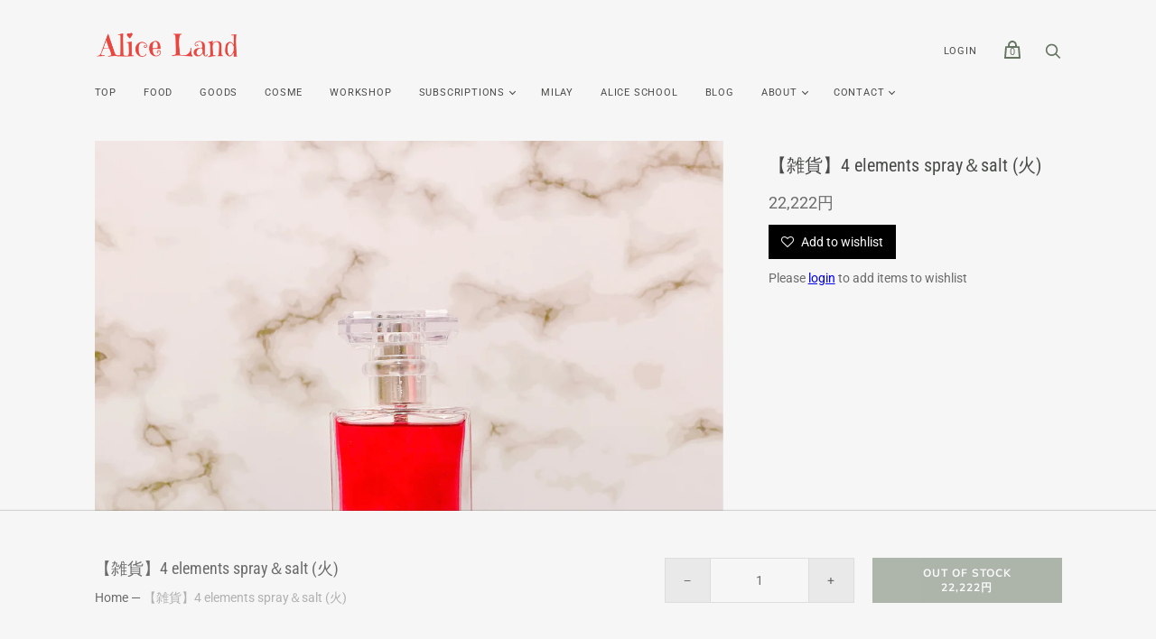

--- FILE ---
content_type: text/html; charset=utf-8
request_url: https://aliceland.jp/en/products/4-elements-spray-red
body_size: 24247
content:
<!doctype html>
<html class="no-js">
  <head>
    <!-- Infinite Options by ShopPad -->
    <script>     
      window.Shoppad = window.Shoppad || {},     
      window.Shoppad.apps = window.Shoppad.apps || {},     
      window.Shoppad.apps.infiniteoptions = window.Shoppad.apps.infiniteoptions || {},     
      window.Shoppad.apps.infiniteoptions.addToCartButton = 'form[action="/cart/add"] .product-menu-buttons-addtocart .product-menu-button';
    </script>
    <!-- Infinite Options Fast Loading Script By ShopPad -->
    <script src="//d1liekpayvooaz.cloudfront.net/apps/customizery/customizery.js?shop=aliceland-jp.myshopify.com"></script>
    <meta charset="utf-8">

    <title>Alice Land -【雑貨】4 elements spray＆salt (火)</title>

    
      <meta name="description" content="  エレメントとは属性、区分のことですが具体的に何を表すかというと「価値観」とか「性質」と言えばわかりやすいでしょうか。西洋の魔法について学んだ時この世界は４つで構成されている、と習いました（東洋では五行と言って５つに分類されてもいます）それを四大元素と言います。以下一つずつ自動書記にて記載します＊＊＊【火のエレメント】牡羊座、獅子座、射手座この星は瞬発力に長け、いつもこれから進むべく道を照らそうとしてくれるそんな先導者のような星。お焚き上げの炎のように上へ上へ昇ってゆくエネルギーに溢れています。過去は振り返らずに未来を見据えて常にチャレンジする。何度だって失敗をするし何度だって立ち上がる。全てはあなたを導くため。追求してゆく力を育">
    

    

    
      <link rel="canonical" href="https://aliceland.jp/en/products/4-elements-spray-red" />
    

    <meta name="viewport" content="width=device-width">

    















<meta property="og:site_name" content="Alice Land">
<meta property="og:url" content="https://aliceland.jp/en/products/4-elements-spray-red">
<meta property="og:title" content="【雑貨】4 elements spray＆salt (火)">
<meta property="og:type" content="website">
<meta property="og:description" content="  エレメントとは属性、区分のことですが具体的に何を表すかというと「価値観」とか「性質」と言えばわかりやすいでしょうか。西洋の魔法について学んだ時この世界は４つで構成されている、と習いました（東洋では五行と言って５つに分類されてもいます）それを四大元素と言います。以下一つずつ自動書記にて記載します＊＊＊【火のエレメント】牡羊座、獅子座、射手座この星は瞬発力に長け、いつもこれから進むべく道を照らそうとしてくれるそんな先導者のような星。お焚き上げの炎のように上へ上へ昇ってゆくエネルギーに溢れています。過去は振り返らずに未来を見据えて常にチャレンジする。何度だって失敗をするし何度だって立ち上がる。全てはあなたを導くため。追求してゆく力を育">




    
    
    

    
    
    <meta
      property="og:image"
      content="https://aliceland.jp/cdn/shop/products/image_b485d3df-2da2-4e36-a942-ea0e3759350b_1200x1200.jpg?v=1634557554"
    />
    <meta
      property="og:image:secure_url"
      content="https://aliceland.jp/cdn/shop/products/image_b485d3df-2da2-4e36-a942-ea0e3759350b_1200x1200.jpg?v=1634557554"
    />
    <meta property="og:image:width" content="1200" />
    <meta property="og:image:height" content="1200" />
    
    
    <meta property="og:image:alt" content="Social media image" />
  
















<meta name="twitter:title" content="Alice Land -【雑貨】4 elements spray＆salt (火)">
<meta name="twitter:description" content="  エレメントとは属性、区分のことですが具体的に何を表すかというと「価値観」とか「性質」と言えばわかりやすいでしょうか。西洋の魔法について学んだ時この世界は４つで構成されている、と習いました（東洋では五行と言って５つに分類されてもいます）それを四大元素と言います。以下一つずつ自動書記にて記載します＊＊＊【火のエレメント】牡羊座、獅子座、射手座この星は瞬発力に長け、いつもこれから進むべく道を照らそうとしてくれるそんな先導者のような星。お焚き上げの炎のように上へ上へ昇ってゆくエネルギーに溢れています。過去は振り返らずに未来を見据えて常にチャレンジする。何度だって失敗をするし何度だって立ち上がる。全てはあなたを導くため。追求してゆく力を育">


    
    
    
      
      
      <meta name="twitter:card" content="summary">
    
    
    <meta
      property="twitter:image"
      content="https://aliceland.jp/cdn/shop/products/image_b485d3df-2da2-4e36-a942-ea0e3759350b_1200x1200_crop_center.jpg?v=1634557554"
    />
    <meta property="twitter:image:width" content="1200" />
    <meta property="twitter:image:height" content="1200" />
    
    
    <meta property="twitter:image:alt" content="Social media image" />
  



    <script>
      document.documentElement.className=document.documentElement.className.replace(/\bno-js\b/,'js');
      if(window.Shopify&&window.Shopify.designMode)document.documentElement.className+=' in-theme-editor';
    </script>

    <link href="//aliceland.jp/cdn/shop/t/2/assets/theme.css?v=143406683937462972351759260446" rel="stylesheet" type="text/css" media="all" />
    
    <link href="//aliceland.jp/cdn/shop/t/2/assets/aliceland.css?v=77751562599879004351616384964" rel="stylesheet" type="text/css" media="all" />

    
        


    <script>window.performance && window.performance.mark && window.performance.mark('shopify.content_for_header.start');</script><meta name="facebook-domain-verification" content="i4tgv7oze0hss93ep1silmjg2rdy3o">
<meta name="facebook-domain-verification" content="ckwjq32cv9fl9568zf58lxcxdqb6kt">
<meta id="shopify-digital-wallet" name="shopify-digital-wallet" content="/51032424622/digital_wallets/dialog">
<meta name="shopify-checkout-api-token" content="fbdbc9ad643d01242ba0f6c129b41bc4">
<meta id="in-context-paypal-metadata" data-shop-id="51032424622" data-venmo-supported="false" data-environment="production" data-locale="en_US" data-paypal-v4="true" data-currency="JPY">
<link rel="alternate" hreflang="x-default" href="https://aliceland.jp/products/4-elements-spray-red">
<link rel="alternate" hreflang="ja" href="https://aliceland.jp/products/4-elements-spray-red">
<link rel="alternate" hreflang="en" href="https://aliceland.jp/en/products/4-elements-spray-red">
<link rel="alternate" type="application/json+oembed" href="https://aliceland.jp/en/products/4-elements-spray-red.oembed">
<script async="async" src="/checkouts/internal/preloads.js?locale=en-JP"></script>
<script id="shopify-features" type="application/json">{"accessToken":"fbdbc9ad643d01242ba0f6c129b41bc4","betas":["rich-media-storefront-analytics"],"domain":"aliceland.jp","predictiveSearch":false,"shopId":51032424622,"locale":"en"}</script>
<script>var Shopify = Shopify || {};
Shopify.shop = "aliceland-jp.myshopify.com";
Shopify.locale = "en";
Shopify.currency = {"active":"JPY","rate":"1.0"};
Shopify.country = "JP";
Shopify.theme = {"name":"Handy","id":115828818094,"schema_name":"Handy","schema_version":"2.10.0","theme_store_id":826,"role":"main"};
Shopify.theme.handle = "null";
Shopify.theme.style = {"id":null,"handle":null};
Shopify.cdnHost = "aliceland.jp/cdn";
Shopify.routes = Shopify.routes || {};
Shopify.routes.root = "/en/";</script>
<script type="module">!function(o){(o.Shopify=o.Shopify||{}).modules=!0}(window);</script>
<script>!function(o){function n(){var o=[];function n(){o.push(Array.prototype.slice.apply(arguments))}return n.q=o,n}var t=o.Shopify=o.Shopify||{};t.loadFeatures=n(),t.autoloadFeatures=n()}(window);</script>
<script id="shop-js-analytics" type="application/json">{"pageType":"product"}</script>
<script defer="defer" async type="module" src="//aliceland.jp/cdn/shopifycloud/shop-js/modules/v2/client.init-shop-cart-sync_BN7fPSNr.en.esm.js"></script>
<script defer="defer" async type="module" src="//aliceland.jp/cdn/shopifycloud/shop-js/modules/v2/chunk.common_Cbph3Kss.esm.js"></script>
<script defer="defer" async type="module" src="//aliceland.jp/cdn/shopifycloud/shop-js/modules/v2/chunk.modal_DKumMAJ1.esm.js"></script>
<script type="module">
  await import("//aliceland.jp/cdn/shopifycloud/shop-js/modules/v2/client.init-shop-cart-sync_BN7fPSNr.en.esm.js");
await import("//aliceland.jp/cdn/shopifycloud/shop-js/modules/v2/chunk.common_Cbph3Kss.esm.js");
await import("//aliceland.jp/cdn/shopifycloud/shop-js/modules/v2/chunk.modal_DKumMAJ1.esm.js");

  window.Shopify.SignInWithShop?.initShopCartSync?.({"fedCMEnabled":true,"windoidEnabled":true});

</script>
<script>(function() {
  var isLoaded = false;
  function asyncLoad() {
    if (isLoaded) return;
    isLoaded = true;
    var urls = ["https:\/\/delivery-date-and-time-picker.amp.tokyo\/script_tags\/cart_attributes.js?shop=aliceland-jp.myshopify.com","\/\/d1liekpayvooaz.cloudfront.net\/apps\/customizery\/customizery.js?shop=aliceland-jp.myshopify.com","https:\/\/cdn.nfcube.com\/instafeed-c8a56f2756e357a4409ef7cdfd85bac7.js?shop=aliceland-jp.myshopify.com"];
    for (var i = 0; i < urls.length; i++) {
      var s = document.createElement('script');
      s.type = 'text/javascript';
      s.async = true;
      s.src = urls[i];
      var x = document.getElementsByTagName('script')[0];
      x.parentNode.insertBefore(s, x);
    }
  };
  if(window.attachEvent) {
    window.attachEvent('onload', asyncLoad);
  } else {
    window.addEventListener('load', asyncLoad, false);
  }
})();</script>
<script id="__st">var __st={"a":51032424622,"offset":32400,"reqid":"478a62d7-bbe8-4651-86e4-083a3bdac96d-1769900001","pageurl":"aliceland.jp\/en\/products\/4-elements-spray-red","u":"ca2981c63186","p":"product","rtyp":"product","rid":7409649877166};</script>
<script>window.ShopifyPaypalV4VisibilityTracking = true;</script>
<script id="captcha-bootstrap">!function(){'use strict';const t='contact',e='account',n='new_comment',o=[[t,t],['blogs',n],['comments',n],[t,'customer']],c=[[e,'customer_login'],[e,'guest_login'],[e,'recover_customer_password'],[e,'create_customer']],r=t=>t.map((([t,e])=>`form[action*='/${t}']:not([data-nocaptcha='true']) input[name='form_type'][value='${e}']`)).join(','),a=t=>()=>t?[...document.querySelectorAll(t)].map((t=>t.form)):[];function s(){const t=[...o],e=r(t);return a(e)}const i='password',u='form_key',d=['recaptcha-v3-token','g-recaptcha-response','h-captcha-response',i],f=()=>{try{return window.sessionStorage}catch{return}},m='__shopify_v',_=t=>t.elements[u];function p(t,e,n=!1){try{const o=window.sessionStorage,c=JSON.parse(o.getItem(e)),{data:r}=function(t){const{data:e,action:n}=t;return t[m]||n?{data:e,action:n}:{data:t,action:n}}(c);for(const[e,n]of Object.entries(r))t.elements[e]&&(t.elements[e].value=n);n&&o.removeItem(e)}catch(o){console.error('form repopulation failed',{error:o})}}const l='form_type',E='cptcha';function T(t){t.dataset[E]=!0}const w=window,h=w.document,L='Shopify',v='ce_forms',y='captcha';let A=!1;((t,e)=>{const n=(g='f06e6c50-85a8-45c8-87d0-21a2b65856fe',I='https://cdn.shopify.com/shopifycloud/storefront-forms-hcaptcha/ce_storefront_forms_captcha_hcaptcha.v1.5.2.iife.js',D={infoText:'Protected by hCaptcha',privacyText:'Privacy',termsText:'Terms'},(t,e,n)=>{const o=w[L][v],c=o.bindForm;if(c)return c(t,g,e,D).then(n);var r;o.q.push([[t,g,e,D],n]),r=I,A||(h.body.append(Object.assign(h.createElement('script'),{id:'captcha-provider',async:!0,src:r})),A=!0)});var g,I,D;w[L]=w[L]||{},w[L][v]=w[L][v]||{},w[L][v].q=[],w[L][y]=w[L][y]||{},w[L][y].protect=function(t,e){n(t,void 0,e),T(t)},Object.freeze(w[L][y]),function(t,e,n,w,h,L){const[v,y,A,g]=function(t,e,n){const i=e?o:[],u=t?c:[],d=[...i,...u],f=r(d),m=r(i),_=r(d.filter((([t,e])=>n.includes(e))));return[a(f),a(m),a(_),s()]}(w,h,L),I=t=>{const e=t.target;return e instanceof HTMLFormElement?e:e&&e.form},D=t=>v().includes(t);t.addEventListener('submit',(t=>{const e=I(t);if(!e)return;const n=D(e)&&!e.dataset.hcaptchaBound&&!e.dataset.recaptchaBound,o=_(e),c=g().includes(e)&&(!o||!o.value);(n||c)&&t.preventDefault(),c&&!n&&(function(t){try{if(!f())return;!function(t){const e=f();if(!e)return;const n=_(t);if(!n)return;const o=n.value;o&&e.removeItem(o)}(t);const e=Array.from(Array(32),(()=>Math.random().toString(36)[2])).join('');!function(t,e){_(t)||t.append(Object.assign(document.createElement('input'),{type:'hidden',name:u})),t.elements[u].value=e}(t,e),function(t,e){const n=f();if(!n)return;const o=[...t.querySelectorAll(`input[type='${i}']`)].map((({name:t})=>t)),c=[...d,...o],r={};for(const[a,s]of new FormData(t).entries())c.includes(a)||(r[a]=s);n.setItem(e,JSON.stringify({[m]:1,action:t.action,data:r}))}(t,e)}catch(e){console.error('failed to persist form',e)}}(e),e.submit())}));const S=(t,e)=>{t&&!t.dataset[E]&&(n(t,e.some((e=>e===t))),T(t))};for(const o of['focusin','change'])t.addEventListener(o,(t=>{const e=I(t);D(e)&&S(e,y())}));const B=e.get('form_key'),M=e.get(l),P=B&&M;t.addEventListener('DOMContentLoaded',(()=>{const t=y();if(P)for(const e of t)e.elements[l].value===M&&p(e,B);[...new Set([...A(),...v().filter((t=>'true'===t.dataset.shopifyCaptcha))])].forEach((e=>S(e,t)))}))}(h,new URLSearchParams(w.location.search),n,t,e,['guest_login'])})(!0,!0)}();</script>
<script integrity="sha256-4kQ18oKyAcykRKYeNunJcIwy7WH5gtpwJnB7kiuLZ1E=" data-source-attribution="shopify.loadfeatures" defer="defer" src="//aliceland.jp/cdn/shopifycloud/storefront/assets/storefront/load_feature-a0a9edcb.js" crossorigin="anonymous"></script>
<script data-source-attribution="shopify.dynamic_checkout.dynamic.init">var Shopify=Shopify||{};Shopify.PaymentButton=Shopify.PaymentButton||{isStorefrontPortableWallets:!0,init:function(){window.Shopify.PaymentButton.init=function(){};var t=document.createElement("script");t.src="https://aliceland.jp/cdn/shopifycloud/portable-wallets/latest/portable-wallets.en.js",t.type="module",document.head.appendChild(t)}};
</script>
<script data-source-attribution="shopify.dynamic_checkout.buyer_consent">
  function portableWalletsHideBuyerConsent(e){var t=document.getElementById("shopify-buyer-consent"),n=document.getElementById("shopify-subscription-policy-button");t&&n&&(t.classList.add("hidden"),t.setAttribute("aria-hidden","true"),n.removeEventListener("click",e))}function portableWalletsShowBuyerConsent(e){var t=document.getElementById("shopify-buyer-consent"),n=document.getElementById("shopify-subscription-policy-button");t&&n&&(t.classList.remove("hidden"),t.removeAttribute("aria-hidden"),n.addEventListener("click",e))}window.Shopify?.PaymentButton&&(window.Shopify.PaymentButton.hideBuyerConsent=portableWalletsHideBuyerConsent,window.Shopify.PaymentButton.showBuyerConsent=portableWalletsShowBuyerConsent);
</script>
<script data-source-attribution="shopify.dynamic_checkout.cart.bootstrap">document.addEventListener("DOMContentLoaded",(function(){function t(){return document.querySelector("shopify-accelerated-checkout-cart, shopify-accelerated-checkout")}if(t())Shopify.PaymentButton.init();else{new MutationObserver((function(e,n){t()&&(Shopify.PaymentButton.init(),n.disconnect())})).observe(document.body,{childList:!0,subtree:!0})}}));
</script>
<link id="shopify-accelerated-checkout-styles" rel="stylesheet" media="screen" href="https://aliceland.jp/cdn/shopifycloud/portable-wallets/latest/accelerated-checkout-backwards-compat.css" crossorigin="anonymous">
<style id="shopify-accelerated-checkout-cart">
        #shopify-buyer-consent {
  margin-top: 1em;
  display: inline-block;
  width: 100%;
}

#shopify-buyer-consent.hidden {
  display: none;
}

#shopify-subscription-policy-button {
  background: none;
  border: none;
  padding: 0;
  text-decoration: underline;
  font-size: inherit;
  cursor: pointer;
}

#shopify-subscription-policy-button::before {
  box-shadow: none;
}

      </style>

<script>window.performance && window.performance.mark && window.performance.mark('shopify.content_for_header.end');</script>
   

<script>window.__pagefly_analytics_settings__={"version":2,"visits":2085,"dashboardVisits":"166","storefrontPassword":"","acceptGDPR":true,"acceptTracking":true,"planMigrated":true,"install_app":"1","klaviyoListKey":"MFNKPU","create_first_product_page":"1","publish_first_product_page":"1","pageflyThemeId":117105819822,"first_visit_pricing_plan":"1","create_first_regular_page":"1","publish_first_regular_page":"1","create_first_blog_post":"1","create_first_collection_page":"1","publish_first_collection_page":"1","publish_first_blog_post":"1","feedbackTriggered":[{"triggeredAt":"2022-04-15T04:57:58.019Z","type":"VIEW_PAGE_NO_TEMPLATE"}]};</script>
 <script>
var ConveyThis_Initializer = class{
	
	static init(params){
		// console.log(params);
		if (typeof params.api_key === "undefined" || params.api_key.length == 0){
			alert("ConveyThis Error: Api key is not specified");
			return;
		}

		let query = "api_key="+params.api_key;
		if (typeof params.is_shopify !== "undefined")
			query += "&is_shopify="+params.is_shopify;
	
		var xhttp = new XMLHttpRequest();

		xhttp.open( 'GET', 'https://app.conveythis.com/code/get/?'+query, true );

		xhttp.onreadystatechange = function() {

			if( xhttp.readyState == 4 && xhttp.status == 200 ) {
				var meta = document.createElement('meta');

				if( xhttp.responseText ) {
					
					let response = JSON.parse(xhttp.responseText);
					// console.log(response);
					if(response.code) {
						ConveyThis_Initializer.insertCode(response.code);
					}
				}
			}
		}
		xhttp.send(query);
	}

	static insertCode(code){

		let element = document.createElement("div");
		element.innerHTML = code;

		let children = element.childNodes;
		// console.log(children);
		
		children.forEach(function(child){
			//console.log(child);
			if(child.nodeName.toUpperCase() == "SCRIPT"){
				let tempScript = document.createElement('script');
				
				if(child.src){
					tempScript.src = child.src;
				}else{
					tempScript.innerHTML = child.innerHTML;
				}
				tempScript.type = "text/javascript";
				document.body.appendChild(tempScript); 
			}else{
				//console.log("no Scr");
				
				if(child.textContent.trim().length > 0 || child.nodeType == 1)
					document.body.appendChild(child); 
			}
		});
	}

};
ConveyThis_Initializer.init({api_key: "pub_fa10be87c7960198d3f8508ac4e4655b", is_shopify: 1});

</script>


































































































<!-- BEGIN app block: shopify://apps/pagefly-page-builder/blocks/app-embed/83e179f7-59a0-4589-8c66-c0dddf959200 -->

<!-- BEGIN app snippet: pagefly-cro-ab-testing-main -->







<script>
  ;(function () {
    const url = new URL(window.location)
    const viewParam = url.searchParams.get('view')
    if (viewParam && viewParam.includes('variant-pf-')) {
      url.searchParams.set('pf_v', viewParam)
      url.searchParams.delete('view')
      window.history.replaceState({}, '', url)
    }
  })()
</script>



<script type='module'>
  
  window.PAGEFLY_CRO = window.PAGEFLY_CRO || {}

  window.PAGEFLY_CRO['data_debug'] = {
    original_template_suffix: "all_products",
    allow_ab_test: false,
    ab_test_start_time: 0,
    ab_test_end_time: 0,
    today_date_time: 1769900001000,
  }
  window.PAGEFLY_CRO['GA4'] = { enabled: false}
</script>

<!-- END app snippet -->








  <script src='https://cdn.shopify.com/extensions/019bf883-1122-7445-9dca-5d60e681c2c8/pagefly-page-builder-216/assets/pagefly-helper.js' defer='defer'></script>

  <script src='https://cdn.shopify.com/extensions/019bf883-1122-7445-9dca-5d60e681c2c8/pagefly-page-builder-216/assets/pagefly-general-helper.js' defer='defer'></script>

  <script src='https://cdn.shopify.com/extensions/019bf883-1122-7445-9dca-5d60e681c2c8/pagefly-page-builder-216/assets/pagefly-snap-slider.js' defer='defer'></script>

  <script src='https://cdn.shopify.com/extensions/019bf883-1122-7445-9dca-5d60e681c2c8/pagefly-page-builder-216/assets/pagefly-slideshow-v3.js' defer='defer'></script>

  <script src='https://cdn.shopify.com/extensions/019bf883-1122-7445-9dca-5d60e681c2c8/pagefly-page-builder-216/assets/pagefly-slideshow-v4.js' defer='defer'></script>

  <script src='https://cdn.shopify.com/extensions/019bf883-1122-7445-9dca-5d60e681c2c8/pagefly-page-builder-216/assets/pagefly-glider.js' defer='defer'></script>

  <script src='https://cdn.shopify.com/extensions/019bf883-1122-7445-9dca-5d60e681c2c8/pagefly-page-builder-216/assets/pagefly-slideshow-v1-v2.js' defer='defer'></script>

  <script src='https://cdn.shopify.com/extensions/019bf883-1122-7445-9dca-5d60e681c2c8/pagefly-page-builder-216/assets/pagefly-product-media.js' defer='defer'></script>

  <script src='https://cdn.shopify.com/extensions/019bf883-1122-7445-9dca-5d60e681c2c8/pagefly-page-builder-216/assets/pagefly-product.js' defer='defer'></script>


<script id='pagefly-helper-data' type='application/json'>
  {
    "page_optimization": {
      "assets_prefetching": false
    },
    "elements_asset_mapper": {
      "Accordion": "https://cdn.shopify.com/extensions/019bf883-1122-7445-9dca-5d60e681c2c8/pagefly-page-builder-216/assets/pagefly-accordion.js",
      "Accordion3": "https://cdn.shopify.com/extensions/019bf883-1122-7445-9dca-5d60e681c2c8/pagefly-page-builder-216/assets/pagefly-accordion3.js",
      "CountDown": "https://cdn.shopify.com/extensions/019bf883-1122-7445-9dca-5d60e681c2c8/pagefly-page-builder-216/assets/pagefly-countdown.js",
      "GMap1": "https://cdn.shopify.com/extensions/019bf883-1122-7445-9dca-5d60e681c2c8/pagefly-page-builder-216/assets/pagefly-gmap.js",
      "GMap2": "https://cdn.shopify.com/extensions/019bf883-1122-7445-9dca-5d60e681c2c8/pagefly-page-builder-216/assets/pagefly-gmap.js",
      "GMapBasicV2": "https://cdn.shopify.com/extensions/019bf883-1122-7445-9dca-5d60e681c2c8/pagefly-page-builder-216/assets/pagefly-gmap.js",
      "GMapAdvancedV2": "https://cdn.shopify.com/extensions/019bf883-1122-7445-9dca-5d60e681c2c8/pagefly-page-builder-216/assets/pagefly-gmap.js",
      "HTML.Video": "https://cdn.shopify.com/extensions/019bf883-1122-7445-9dca-5d60e681c2c8/pagefly-page-builder-216/assets/pagefly-htmlvideo.js",
      "HTML.Video2": "https://cdn.shopify.com/extensions/019bf883-1122-7445-9dca-5d60e681c2c8/pagefly-page-builder-216/assets/pagefly-htmlvideo2.js",
      "HTML.Video3": "https://cdn.shopify.com/extensions/019bf883-1122-7445-9dca-5d60e681c2c8/pagefly-page-builder-216/assets/pagefly-htmlvideo2.js",
      "BackgroundVideo": "https://cdn.shopify.com/extensions/019bf883-1122-7445-9dca-5d60e681c2c8/pagefly-page-builder-216/assets/pagefly-htmlvideo2.js",
      "Instagram": "https://cdn.shopify.com/extensions/019bf883-1122-7445-9dca-5d60e681c2c8/pagefly-page-builder-216/assets/pagefly-instagram.js",
      "Instagram2": "https://cdn.shopify.com/extensions/019bf883-1122-7445-9dca-5d60e681c2c8/pagefly-page-builder-216/assets/pagefly-instagram.js",
      "Insta3": "https://cdn.shopify.com/extensions/019bf883-1122-7445-9dca-5d60e681c2c8/pagefly-page-builder-216/assets/pagefly-instagram3.js",
      "Tabs": "https://cdn.shopify.com/extensions/019bf883-1122-7445-9dca-5d60e681c2c8/pagefly-page-builder-216/assets/pagefly-tab.js",
      "Tabs3": "https://cdn.shopify.com/extensions/019bf883-1122-7445-9dca-5d60e681c2c8/pagefly-page-builder-216/assets/pagefly-tab3.js",
      "ProductBox": "https://cdn.shopify.com/extensions/019bf883-1122-7445-9dca-5d60e681c2c8/pagefly-page-builder-216/assets/pagefly-cart.js",
      "FBPageBox2": "https://cdn.shopify.com/extensions/019bf883-1122-7445-9dca-5d60e681c2c8/pagefly-page-builder-216/assets/pagefly-facebook.js",
      "FBLikeButton2": "https://cdn.shopify.com/extensions/019bf883-1122-7445-9dca-5d60e681c2c8/pagefly-page-builder-216/assets/pagefly-facebook.js",
      "TwitterFeed2": "https://cdn.shopify.com/extensions/019bf883-1122-7445-9dca-5d60e681c2c8/pagefly-page-builder-216/assets/pagefly-twitter.js",
      "Paragraph4": "https://cdn.shopify.com/extensions/019bf883-1122-7445-9dca-5d60e681c2c8/pagefly-page-builder-216/assets/pagefly-paragraph4.js",

      "AliReviews": "https://cdn.shopify.com/extensions/019bf883-1122-7445-9dca-5d60e681c2c8/pagefly-page-builder-216/assets/pagefly-3rd-elements.js",
      "BackInStock": "https://cdn.shopify.com/extensions/019bf883-1122-7445-9dca-5d60e681c2c8/pagefly-page-builder-216/assets/pagefly-3rd-elements.js",
      "GloboBackInStock": "https://cdn.shopify.com/extensions/019bf883-1122-7445-9dca-5d60e681c2c8/pagefly-page-builder-216/assets/pagefly-3rd-elements.js",
      "GrowaveWishlist": "https://cdn.shopify.com/extensions/019bf883-1122-7445-9dca-5d60e681c2c8/pagefly-page-builder-216/assets/pagefly-3rd-elements.js",
      "InfiniteOptionsShopPad": "https://cdn.shopify.com/extensions/019bf883-1122-7445-9dca-5d60e681c2c8/pagefly-page-builder-216/assets/pagefly-3rd-elements.js",
      "InkybayProductPersonalizer": "https://cdn.shopify.com/extensions/019bf883-1122-7445-9dca-5d60e681c2c8/pagefly-page-builder-216/assets/pagefly-3rd-elements.js",
      "LimeSpot": "https://cdn.shopify.com/extensions/019bf883-1122-7445-9dca-5d60e681c2c8/pagefly-page-builder-216/assets/pagefly-3rd-elements.js",
      "Loox": "https://cdn.shopify.com/extensions/019bf883-1122-7445-9dca-5d60e681c2c8/pagefly-page-builder-216/assets/pagefly-3rd-elements.js",
      "Opinew": "https://cdn.shopify.com/extensions/019bf883-1122-7445-9dca-5d60e681c2c8/pagefly-page-builder-216/assets/pagefly-3rd-elements.js",
      "Powr": "https://cdn.shopify.com/extensions/019bf883-1122-7445-9dca-5d60e681c2c8/pagefly-page-builder-216/assets/pagefly-3rd-elements.js",
      "ProductReviews": "https://cdn.shopify.com/extensions/019bf883-1122-7445-9dca-5d60e681c2c8/pagefly-page-builder-216/assets/pagefly-3rd-elements.js",
      "PushOwl": "https://cdn.shopify.com/extensions/019bf883-1122-7445-9dca-5d60e681c2c8/pagefly-page-builder-216/assets/pagefly-3rd-elements.js",
      "ReCharge": "https://cdn.shopify.com/extensions/019bf883-1122-7445-9dca-5d60e681c2c8/pagefly-page-builder-216/assets/pagefly-3rd-elements.js",
      "Rivyo": "https://cdn.shopify.com/extensions/019bf883-1122-7445-9dca-5d60e681c2c8/pagefly-page-builder-216/assets/pagefly-3rd-elements.js",
      "TrackingMore": "https://cdn.shopify.com/extensions/019bf883-1122-7445-9dca-5d60e681c2c8/pagefly-page-builder-216/assets/pagefly-3rd-elements.js",
      "Vitals": "https://cdn.shopify.com/extensions/019bf883-1122-7445-9dca-5d60e681c2c8/pagefly-page-builder-216/assets/pagefly-3rd-elements.js",
      "Wiser": "https://cdn.shopify.com/extensions/019bf883-1122-7445-9dca-5d60e681c2c8/pagefly-page-builder-216/assets/pagefly-3rd-elements.js"
    },
    "custom_elements_mapper": {
      "pf-click-action-element": "https://cdn.shopify.com/extensions/019bf883-1122-7445-9dca-5d60e681c2c8/pagefly-page-builder-216/assets/pagefly-click-action-element.js",
      "pf-dialog-element": "https://cdn.shopify.com/extensions/019bf883-1122-7445-9dca-5d60e681c2c8/pagefly-page-builder-216/assets/pagefly-dialog-element.js"
    }
  }
</script>


<!-- END app block --><link href="https://monorail-edge.shopifysvc.com" rel="dns-prefetch">
<script>(function(){if ("sendBeacon" in navigator && "performance" in window) {try {var session_token_from_headers = performance.getEntriesByType('navigation')[0].serverTiming.find(x => x.name == '_s').description;} catch {var session_token_from_headers = undefined;}var session_cookie_matches = document.cookie.match(/_shopify_s=([^;]*)/);var session_token_from_cookie = session_cookie_matches && session_cookie_matches.length === 2 ? session_cookie_matches[1] : "";var session_token = session_token_from_headers || session_token_from_cookie || "";function handle_abandonment_event(e) {var entries = performance.getEntries().filter(function(entry) {return /monorail-edge.shopifysvc.com/.test(entry.name);});if (!window.abandonment_tracked && entries.length === 0) {window.abandonment_tracked = true;var currentMs = Date.now();var navigation_start = performance.timing.navigationStart;var payload = {shop_id: 51032424622,url: window.location.href,navigation_start,duration: currentMs - navigation_start,session_token,page_type: "product"};window.navigator.sendBeacon("https://monorail-edge.shopifysvc.com/v1/produce", JSON.stringify({schema_id: "online_store_buyer_site_abandonment/1.1",payload: payload,metadata: {event_created_at_ms: currentMs,event_sent_at_ms: currentMs}}));}}window.addEventListener('pagehide', handle_abandonment_event);}}());</script>
<script id="web-pixels-manager-setup">(function e(e,d,r,n,o){if(void 0===o&&(o={}),!Boolean(null===(a=null===(i=window.Shopify)||void 0===i?void 0:i.analytics)||void 0===a?void 0:a.replayQueue)){var i,a;window.Shopify=window.Shopify||{};var t=window.Shopify;t.analytics=t.analytics||{};var s=t.analytics;s.replayQueue=[],s.publish=function(e,d,r){return s.replayQueue.push([e,d,r]),!0};try{self.performance.mark("wpm:start")}catch(e){}var l=function(){var e={modern:/Edge?\/(1{2}[4-9]|1[2-9]\d|[2-9]\d{2}|\d{4,})\.\d+(\.\d+|)|Firefox\/(1{2}[4-9]|1[2-9]\d|[2-9]\d{2}|\d{4,})\.\d+(\.\d+|)|Chrom(ium|e)\/(9{2}|\d{3,})\.\d+(\.\d+|)|(Maci|X1{2}).+ Version\/(15\.\d+|(1[6-9]|[2-9]\d|\d{3,})\.\d+)([,.]\d+|)( \(\w+\)|)( Mobile\/\w+|) Safari\/|Chrome.+OPR\/(9{2}|\d{3,})\.\d+\.\d+|(CPU[ +]OS|iPhone[ +]OS|CPU[ +]iPhone|CPU IPhone OS|CPU iPad OS)[ +]+(15[._]\d+|(1[6-9]|[2-9]\d|\d{3,})[._]\d+)([._]\d+|)|Android:?[ /-](13[3-9]|1[4-9]\d|[2-9]\d{2}|\d{4,})(\.\d+|)(\.\d+|)|Android.+Firefox\/(13[5-9]|1[4-9]\d|[2-9]\d{2}|\d{4,})\.\d+(\.\d+|)|Android.+Chrom(ium|e)\/(13[3-9]|1[4-9]\d|[2-9]\d{2}|\d{4,})\.\d+(\.\d+|)|SamsungBrowser\/([2-9]\d|\d{3,})\.\d+/,legacy:/Edge?\/(1[6-9]|[2-9]\d|\d{3,})\.\d+(\.\d+|)|Firefox\/(5[4-9]|[6-9]\d|\d{3,})\.\d+(\.\d+|)|Chrom(ium|e)\/(5[1-9]|[6-9]\d|\d{3,})\.\d+(\.\d+|)([\d.]+$|.*Safari\/(?![\d.]+ Edge\/[\d.]+$))|(Maci|X1{2}).+ Version\/(10\.\d+|(1[1-9]|[2-9]\d|\d{3,})\.\d+)([,.]\d+|)( \(\w+\)|)( Mobile\/\w+|) Safari\/|Chrome.+OPR\/(3[89]|[4-9]\d|\d{3,})\.\d+\.\d+|(CPU[ +]OS|iPhone[ +]OS|CPU[ +]iPhone|CPU IPhone OS|CPU iPad OS)[ +]+(10[._]\d+|(1[1-9]|[2-9]\d|\d{3,})[._]\d+)([._]\d+|)|Android:?[ /-](13[3-9]|1[4-9]\d|[2-9]\d{2}|\d{4,})(\.\d+|)(\.\d+|)|Mobile Safari.+OPR\/([89]\d|\d{3,})\.\d+\.\d+|Android.+Firefox\/(13[5-9]|1[4-9]\d|[2-9]\d{2}|\d{4,})\.\d+(\.\d+|)|Android.+Chrom(ium|e)\/(13[3-9]|1[4-9]\d|[2-9]\d{2}|\d{4,})\.\d+(\.\d+|)|Android.+(UC? ?Browser|UCWEB|U3)[ /]?(15\.([5-9]|\d{2,})|(1[6-9]|[2-9]\d|\d{3,})\.\d+)\.\d+|SamsungBrowser\/(5\.\d+|([6-9]|\d{2,})\.\d+)|Android.+MQ{2}Browser\/(14(\.(9|\d{2,})|)|(1[5-9]|[2-9]\d|\d{3,})(\.\d+|))(\.\d+|)|K[Aa][Ii]OS\/(3\.\d+|([4-9]|\d{2,})\.\d+)(\.\d+|)/},d=e.modern,r=e.legacy,n=navigator.userAgent;return n.match(d)?"modern":n.match(r)?"legacy":"unknown"}(),u="modern"===l?"modern":"legacy",c=(null!=n?n:{modern:"",legacy:""})[u],f=function(e){return[e.baseUrl,"/wpm","/b",e.hashVersion,"modern"===e.buildTarget?"m":"l",".js"].join("")}({baseUrl:d,hashVersion:r,buildTarget:u}),m=function(e){var d=e.version,r=e.bundleTarget,n=e.surface,o=e.pageUrl,i=e.monorailEndpoint;return{emit:function(e){var a=e.status,t=e.errorMsg,s=(new Date).getTime(),l=JSON.stringify({metadata:{event_sent_at_ms:s},events:[{schema_id:"web_pixels_manager_load/3.1",payload:{version:d,bundle_target:r,page_url:o,status:a,surface:n,error_msg:t},metadata:{event_created_at_ms:s}}]});if(!i)return console&&console.warn&&console.warn("[Web Pixels Manager] No Monorail endpoint provided, skipping logging."),!1;try{return self.navigator.sendBeacon.bind(self.navigator)(i,l)}catch(e){}var u=new XMLHttpRequest;try{return u.open("POST",i,!0),u.setRequestHeader("Content-Type","text/plain"),u.send(l),!0}catch(e){return console&&console.warn&&console.warn("[Web Pixels Manager] Got an unhandled error while logging to Monorail."),!1}}}}({version:r,bundleTarget:l,surface:e.surface,pageUrl:self.location.href,monorailEndpoint:e.monorailEndpoint});try{o.browserTarget=l,function(e){var d=e.src,r=e.async,n=void 0===r||r,o=e.onload,i=e.onerror,a=e.sri,t=e.scriptDataAttributes,s=void 0===t?{}:t,l=document.createElement("script"),u=document.querySelector("head"),c=document.querySelector("body");if(l.async=n,l.src=d,a&&(l.integrity=a,l.crossOrigin="anonymous"),s)for(var f in s)if(Object.prototype.hasOwnProperty.call(s,f))try{l.dataset[f]=s[f]}catch(e){}if(o&&l.addEventListener("load",o),i&&l.addEventListener("error",i),u)u.appendChild(l);else{if(!c)throw new Error("Did not find a head or body element to append the script");c.appendChild(l)}}({src:f,async:!0,onload:function(){if(!function(){var e,d;return Boolean(null===(d=null===(e=window.Shopify)||void 0===e?void 0:e.analytics)||void 0===d?void 0:d.initialized)}()){var d=window.webPixelsManager.init(e)||void 0;if(d){var r=window.Shopify.analytics;r.replayQueue.forEach((function(e){var r=e[0],n=e[1],o=e[2];d.publishCustomEvent(r,n,o)})),r.replayQueue=[],r.publish=d.publishCustomEvent,r.visitor=d.visitor,r.initialized=!0}}},onerror:function(){return m.emit({status:"failed",errorMsg:"".concat(f," has failed to load")})},sri:function(e){var d=/^sha384-[A-Za-z0-9+/=]+$/;return"string"==typeof e&&d.test(e)}(c)?c:"",scriptDataAttributes:o}),m.emit({status:"loading"})}catch(e){m.emit({status:"failed",errorMsg:(null==e?void 0:e.message)||"Unknown error"})}}})({shopId: 51032424622,storefrontBaseUrl: "https://aliceland.jp",extensionsBaseUrl: "https://extensions.shopifycdn.com/cdn/shopifycloud/web-pixels-manager",monorailEndpoint: "https://monorail-edge.shopifysvc.com/unstable/produce_batch",surface: "storefront-renderer",enabledBetaFlags: ["2dca8a86"],webPixelsConfigList: [{"id":"1574600878","configuration":"{\"focusDuration\":\"3\"}","eventPayloadVersion":"v1","runtimeContext":"STRICT","scriptVersion":"5267644d2647fc677b620ee257b1625c","type":"APP","apiClientId":1743893,"privacyPurposes":["ANALYTICS","SALE_OF_DATA"],"dataSharingAdjustments":{"protectedCustomerApprovalScopes":["read_customer_personal_data"]}},{"id":"118128814","configuration":"{\"pixel_id\":\"2051180688374213\",\"pixel_type\":\"facebook_pixel\",\"metaapp_system_user_token\":\"-\"}","eventPayloadVersion":"v1","runtimeContext":"OPEN","scriptVersion":"ca16bc87fe92b6042fbaa3acc2fbdaa6","type":"APP","apiClientId":2329312,"privacyPurposes":["ANALYTICS","MARKETING","SALE_OF_DATA"],"dataSharingAdjustments":{"protectedCustomerApprovalScopes":["read_customer_address","read_customer_email","read_customer_name","read_customer_personal_data","read_customer_phone"]}},{"id":"shopify-app-pixel","configuration":"{}","eventPayloadVersion":"v1","runtimeContext":"STRICT","scriptVersion":"0450","apiClientId":"shopify-pixel","type":"APP","privacyPurposes":["ANALYTICS","MARKETING"]},{"id":"shopify-custom-pixel","eventPayloadVersion":"v1","runtimeContext":"LAX","scriptVersion":"0450","apiClientId":"shopify-pixel","type":"CUSTOM","privacyPurposes":["ANALYTICS","MARKETING"]}],isMerchantRequest: false,initData: {"shop":{"name":"Alice Land","paymentSettings":{"currencyCode":"JPY"},"myshopifyDomain":"aliceland-jp.myshopify.com","countryCode":"JP","storefrontUrl":"https:\/\/aliceland.jp\/en"},"customer":null,"cart":null,"checkout":null,"productVariants":[{"price":{"amount":22222.0,"currencyCode":"JPY"},"product":{"title":"【雑貨】4 elements spray＆salt (火)","vendor":"aliceland-jp","id":"7409649877166","untranslatedTitle":"【雑貨】4 elements spray＆salt (火)","url":"\/en\/products\/4-elements-spray-red","type":"オリジナルソルト"},"id":"41540572741806","image":{"src":"\/\/aliceland.jp\/cdn\/shop\/products\/image_b485d3df-2da2-4e36-a942-ea0e3759350b.jpg?v=1634557554"},"sku":"","title":"Default Title","untranslatedTitle":"Default Title"}],"purchasingCompany":null},},"https://aliceland.jp/cdn","1d2a099fw23dfb22ep557258f5m7a2edbae",{"modern":"","legacy":""},{"shopId":"51032424622","storefrontBaseUrl":"https:\/\/aliceland.jp","extensionBaseUrl":"https:\/\/extensions.shopifycdn.com\/cdn\/shopifycloud\/web-pixels-manager","surface":"storefront-renderer","enabledBetaFlags":"[\"2dca8a86\"]","isMerchantRequest":"false","hashVersion":"1d2a099fw23dfb22ep557258f5m7a2edbae","publish":"custom","events":"[[\"page_viewed\",{}],[\"product_viewed\",{\"productVariant\":{\"price\":{\"amount\":22222.0,\"currencyCode\":\"JPY\"},\"product\":{\"title\":\"【雑貨】4 elements spray＆salt (火)\",\"vendor\":\"aliceland-jp\",\"id\":\"7409649877166\",\"untranslatedTitle\":\"【雑貨】4 elements spray＆salt (火)\",\"url\":\"\/en\/products\/4-elements-spray-red\",\"type\":\"オリジナルソルト\"},\"id\":\"41540572741806\",\"image\":{\"src\":\"\/\/aliceland.jp\/cdn\/shop\/products\/image_b485d3df-2da2-4e36-a942-ea0e3759350b.jpg?v=1634557554\"},\"sku\":\"\",\"title\":\"Default Title\",\"untranslatedTitle\":\"Default Title\"}}]]"});</script><script>
  window.ShopifyAnalytics = window.ShopifyAnalytics || {};
  window.ShopifyAnalytics.meta = window.ShopifyAnalytics.meta || {};
  window.ShopifyAnalytics.meta.currency = 'JPY';
  var meta = {"product":{"id":7409649877166,"gid":"gid:\/\/shopify\/Product\/7409649877166","vendor":"aliceland-jp","type":"オリジナルソルト","handle":"4-elements-spray-red","variants":[{"id":41540572741806,"price":2222200,"name":"【雑貨】4 elements spray＆salt (火)","public_title":null,"sku":""}],"remote":false},"page":{"pageType":"product","resourceType":"product","resourceId":7409649877166,"requestId":"478a62d7-bbe8-4651-86e4-083a3bdac96d-1769900001"}};
  for (var attr in meta) {
    window.ShopifyAnalytics.meta[attr] = meta[attr];
  }
</script>
<script class="analytics">
  (function () {
    var customDocumentWrite = function(content) {
      var jquery = null;

      if (window.jQuery) {
        jquery = window.jQuery;
      } else if (window.Checkout && window.Checkout.$) {
        jquery = window.Checkout.$;
      }

      if (jquery) {
        jquery('body').append(content);
      }
    };

    var hasLoggedConversion = function(token) {
      if (token) {
        return document.cookie.indexOf('loggedConversion=' + token) !== -1;
      }
      return false;
    }

    var setCookieIfConversion = function(token) {
      if (token) {
        var twoMonthsFromNow = new Date(Date.now());
        twoMonthsFromNow.setMonth(twoMonthsFromNow.getMonth() + 2);

        document.cookie = 'loggedConversion=' + token + '; expires=' + twoMonthsFromNow;
      }
    }

    var trekkie = window.ShopifyAnalytics.lib = window.trekkie = window.trekkie || [];
    if (trekkie.integrations) {
      return;
    }
    trekkie.methods = [
      'identify',
      'page',
      'ready',
      'track',
      'trackForm',
      'trackLink'
    ];
    trekkie.factory = function(method) {
      return function() {
        var args = Array.prototype.slice.call(arguments);
        args.unshift(method);
        trekkie.push(args);
        return trekkie;
      };
    };
    for (var i = 0; i < trekkie.methods.length; i++) {
      var key = trekkie.methods[i];
      trekkie[key] = trekkie.factory(key);
    }
    trekkie.load = function(config) {
      trekkie.config = config || {};
      trekkie.config.initialDocumentCookie = document.cookie;
      var first = document.getElementsByTagName('script')[0];
      var script = document.createElement('script');
      script.type = 'text/javascript';
      script.onerror = function(e) {
        var scriptFallback = document.createElement('script');
        scriptFallback.type = 'text/javascript';
        scriptFallback.onerror = function(error) {
                var Monorail = {
      produce: function produce(monorailDomain, schemaId, payload) {
        var currentMs = new Date().getTime();
        var event = {
          schema_id: schemaId,
          payload: payload,
          metadata: {
            event_created_at_ms: currentMs,
            event_sent_at_ms: currentMs
          }
        };
        return Monorail.sendRequest("https://" + monorailDomain + "/v1/produce", JSON.stringify(event));
      },
      sendRequest: function sendRequest(endpointUrl, payload) {
        // Try the sendBeacon API
        if (window && window.navigator && typeof window.navigator.sendBeacon === 'function' && typeof window.Blob === 'function' && !Monorail.isIos12()) {
          var blobData = new window.Blob([payload], {
            type: 'text/plain'
          });

          if (window.navigator.sendBeacon(endpointUrl, blobData)) {
            return true;
          } // sendBeacon was not successful

        } // XHR beacon

        var xhr = new XMLHttpRequest();

        try {
          xhr.open('POST', endpointUrl);
          xhr.setRequestHeader('Content-Type', 'text/plain');
          xhr.send(payload);
        } catch (e) {
          console.log(e);
        }

        return false;
      },
      isIos12: function isIos12() {
        return window.navigator.userAgent.lastIndexOf('iPhone; CPU iPhone OS 12_') !== -1 || window.navigator.userAgent.lastIndexOf('iPad; CPU OS 12_') !== -1;
      }
    };
    Monorail.produce('monorail-edge.shopifysvc.com',
      'trekkie_storefront_load_errors/1.1',
      {shop_id: 51032424622,
      theme_id: 115828818094,
      app_name: "storefront",
      context_url: window.location.href,
      source_url: "//aliceland.jp/cdn/s/trekkie.storefront.c59ea00e0474b293ae6629561379568a2d7c4bba.min.js"});

        };
        scriptFallback.async = true;
        scriptFallback.src = '//aliceland.jp/cdn/s/trekkie.storefront.c59ea00e0474b293ae6629561379568a2d7c4bba.min.js';
        first.parentNode.insertBefore(scriptFallback, first);
      };
      script.async = true;
      script.src = '//aliceland.jp/cdn/s/trekkie.storefront.c59ea00e0474b293ae6629561379568a2d7c4bba.min.js';
      first.parentNode.insertBefore(script, first);
    };
    trekkie.load(
      {"Trekkie":{"appName":"storefront","development":false,"defaultAttributes":{"shopId":51032424622,"isMerchantRequest":null,"themeId":115828818094,"themeCityHash":"2207753499066637413","contentLanguage":"en","currency":"JPY","eventMetadataId":"bb3bcf07-fd1c-4df4-9f12-077c15aebc5a"},"isServerSideCookieWritingEnabled":true,"monorailRegion":"shop_domain","enabledBetaFlags":["65f19447","b5387b81"]},"Session Attribution":{},"S2S":{"facebookCapiEnabled":true,"source":"trekkie-storefront-renderer","apiClientId":580111}}
    );

    var loaded = false;
    trekkie.ready(function() {
      if (loaded) return;
      loaded = true;

      window.ShopifyAnalytics.lib = window.trekkie;

      var originalDocumentWrite = document.write;
      document.write = customDocumentWrite;
      try { window.ShopifyAnalytics.merchantGoogleAnalytics.call(this); } catch(error) {};
      document.write = originalDocumentWrite;

      window.ShopifyAnalytics.lib.page(null,{"pageType":"product","resourceType":"product","resourceId":7409649877166,"requestId":"478a62d7-bbe8-4651-86e4-083a3bdac96d-1769900001","shopifyEmitted":true});

      var match = window.location.pathname.match(/checkouts\/(.+)\/(thank_you|post_purchase)/)
      var token = match? match[1]: undefined;
      if (!hasLoggedConversion(token)) {
        setCookieIfConversion(token);
        window.ShopifyAnalytics.lib.track("Viewed Product",{"currency":"JPY","variantId":41540572741806,"productId":7409649877166,"productGid":"gid:\/\/shopify\/Product\/7409649877166","name":"【雑貨】4 elements spray＆salt (火)","price":"22222","sku":"","brand":"aliceland-jp","variant":null,"category":"オリジナルソルト","nonInteraction":true,"remote":false},undefined,undefined,{"shopifyEmitted":true});
      window.ShopifyAnalytics.lib.track("monorail:\/\/trekkie_storefront_viewed_product\/1.1",{"currency":"JPY","variantId":41540572741806,"productId":7409649877166,"productGid":"gid:\/\/shopify\/Product\/7409649877166","name":"【雑貨】4 elements spray＆salt (火)","price":"22222","sku":"","brand":"aliceland-jp","variant":null,"category":"オリジナルソルト","nonInteraction":true,"remote":false,"referer":"https:\/\/aliceland.jp\/en\/products\/4-elements-spray-red"});
      }
    });


        var eventsListenerScript = document.createElement('script');
        eventsListenerScript.async = true;
        eventsListenerScript.src = "//aliceland.jp/cdn/shopifycloud/storefront/assets/shop_events_listener-3da45d37.js";
        document.getElementsByTagName('head')[0].appendChild(eventsListenerScript);

})();</script>
<script
  defer
  src="https://aliceland.jp/cdn/shopifycloud/perf-kit/shopify-perf-kit-3.1.0.min.js"
  data-application="storefront-renderer"
  data-shop-id="51032424622"
  data-render-region="gcp-us-central1"
  data-page-type="product"
  data-theme-instance-id="115828818094"
  data-theme-name="Handy"
  data-theme-version="2.10.0"
  data-monorail-region="shop_domain"
  data-resource-timing-sampling-rate="10"
  data-shs="true"
  data-shs-beacon="true"
  data-shs-export-with-fetch="true"
  data-shs-logs-sample-rate="1"
  data-shs-beacon-endpoint="https://aliceland.jp/api/collect"
></script>
</head> 

  <body class="page-template-product">
    
      <div id="shopify-section-pxs-announcement-bar" class="shopify-section"><script
  type="application/json"
  data-section-type="pxs-announcement-bar"
  data-section-id="pxs-announcement-bar"
></script>












  </div>
      <div id="shopify-section-static-header" class="shopify-section site-header"><script
  type="application/json"
  data-section-id="static-header"
  data-section-type="static-header"
  data-section-data>
  {
    "settings": {"logo":"\/\/aliceland.jp\/cdn\/shop\/files\/AliceLand_800cafe8-cdb9-4dc8-9c3f-cd584ef83910.png?v=1616491905","logo_width":"","mobile_logo":"\/\/aliceland.jp\/cdn\/shop\/files\/F5333F.png?v=1613984888","mobile_logo_width":"","menu":"main-menu"}
  }
</script>

<div class="site-header-wrapper">
  <div class="mobilenav-toggle">
    
<svg class="" width="27" height="17" viewBox="0 0 27 17" xmlns="http://www.w3.org/2000/svg">
  <g fill="currentColor" fill-rule="evenodd">
    <path d="M10.212 3H0v2h9.33a8.21 8.21 0 0 1 .882-2zM9.026 8H0v2h9.434a8.307 8.307 0 0 1-.408-2zm2.197 5H0v2h14.056a8.323 8.323 0 0 1-2.833-2z"/>
    <path d="M22.595 11.417A6.607 6.607 0 0 0 24 7.333a6.62 6.62 0 0 0-1.953-4.713A6.617 6.617 0 0 0 17.333.667c-1.78 0-3.455.693-4.713 1.953a6.62 6.62 0 0 0-1.953 4.713 6.62 6.62 0 0 0 1.953 4.714A6.617 6.617 0 0 0 17.333 14c1.5 0 2.92-.497 4.084-1.405l3.494 3.493 1.178-1.177-3.494-3.494zm-5.262.916a4.97 4.97 0 0 1-3.535-1.464 4.965 4.965 0 0 1-1.465-3.536c0-1.335.52-2.59 1.465-3.535a4.963 4.963 0 0 1 3.535-1.465c1.336 0 2.591.52 3.535 1.465a4.965 4.965 0 0 1 1.465 3.535c0 1.336-.52 2.592-1.465 3.536a4.966 4.966 0 0 1-3.535 1.464z"/>
  </g>
</svg>










    <a class="mobilenav-toggle-link" href="#site-mobilenav" data-mobilenav-toggle></a>
  </div>

  
  <a class="site-logo" href="/en">
    <h1 class="site-logo-header">
      
        
        
        
        

  

  <img
    
      src="//aliceland.jp/cdn/shop/files/AliceLand_800cafe8-cdb9-4dc8-9c3f-cd584ef83910_1200x300.png?v=1616491905"
    
    alt="Alice Land"

    
      data-rimg
      srcset="//aliceland.jp/cdn/shop/files/AliceLand_800cafe8-cdb9-4dc8-9c3f-cd584ef83910_1200x300.png?v=1616491905 1x"
    

    class="site-logo-image"
    
    
  >





        
        
        
        

  

  <img
    
      src="//aliceland.jp/cdn/shop/files/F5333F_160x160.png?v=1613984888"
    
    alt="Alice Land"

    
      data-rimg
      srcset="//aliceland.jp/cdn/shop/files/F5333F_160x160.png?v=1613984888 1x, //aliceland.jp/cdn/shop/files/F5333F_320x320.png?v=1613984888 2x, //aliceland.jp/cdn/shop/files/F5333F_480x480.png?v=1613984888 3x, //aliceland.jp/cdn/shop/files/F5333F_640x640.png?v=1613984888 4x"
    

    class="site-logo-image-mobile"
    
    
  >




      
    </h1>
  </a>

  
  <nav class="site-navigation">
    

<ul class="navmenu navmenu-depth-1 ">

  
    












    
    
    

    
      <li class="navmenu-item navmenu-id-top">
        <a class="navmenu-link" href="/en">Top</a>
      </li>
    
  
    












    
    
    

    
      <li class="navmenu-item navmenu-id-food">
        <a class="navmenu-link" href="/en/collections/food">Food</a>
      </li>
    
  
    












    
    
    

    
      <li class="navmenu-item navmenu-id-goods">
        <a class="navmenu-link" href="/en/collections/goods">Goods</a>
      </li>
    
  
    












    
    
    

    
      <li class="navmenu-item navmenu-id-cosme">
        <a class="navmenu-link" href="/en/collections/cosme">Cosme</a>
      </li>
    
  
    












    
    
    

    
      <li class="navmenu-item navmenu-id-workshop">
        <a class="navmenu-link" href="/en/collections/workshop">Workshop</a>
      </li>
    
  
    












    
    
    

    
      <li class="navmenu-item navmenu-item-parent navmenu-id-subscriptions"
        
        data-nav-trigger
        aria-haspopup="true"
        aria-controls="menu-item-subscription"
        aria-expanded="false"
      >
        <a class="navmenu-link navmenu-link-parent" href="/en/pages/online-salon">
          subscriptions

          
            <div class="navmenu-arrow-toggle">
              <div class="navmenu-arrow"></div>
            </div>
          
        </a>
        
          

<ul class="navmenu navmenu-depth-2 navmenu-submenu">

  
    












    
    
    

    
      <li class="navmenu-item navmenu-id-online-salon">
        <a class="navmenu-link" href="/en/pages/online-salon">online salon</a>
      </li>
    
  
    












    
    
    

    
      <li class="navmenu-item navmenu-id-食品-竹塩-いろは塩-定期購入">
        <a class="navmenu-link" href="/en/pages/irohashio-subscription">【食品】竹塩「いろは塩」定期購入</a>
      </li>
    
  
    












    
    
    

    
      <li class="navmenu-item navmenu-id-alice-land-subscription">
        <a class="navmenu-link" href="/en/pages/subscription">Alice Land Subscription</a>
      </li>
    
  
    












    
    
    

    
      <li class="navmenu-item navmenu-id-salt-that-connects-with-the-real-you-regular-purchase-food">
        <a class="navmenu-link" href="/en/pages/2753-2">Salt that connects with the real you *Regular purchase (food)</a>
      </li>
    
  
    












    
    
    

    
      <li class="navmenu-item navmenu-id-your-own-flower-essence-blend-bottle-subscription">
        <a class="navmenu-link" href="/en/pages/2965-2">Your own Flower Essence *Blend bottle subscription</a>
      </li>
    
  
    












    
    
    

    
      <li class="navmenu-item navmenu-id-food-gochiso-salt-mini-bottle-13g-subscription">
        <a class="navmenu-link" href="/en/pages/subscription-feastsalt">[Food] Gochiso Salt Mini Bottle (13g) Subscription</a>
      </li>
    
  
    












    
    
    

    
      <li class="navmenu-item navmenu-id-星と連動するレメディ定期講座">
        <a class="navmenu-link" href="/en/pages/bach-flower-essence-subscription">星と連動するレメディ定期講座</a>
      </li>
    
  
    












    
    
    

    
      <li class="navmenu-item navmenu-id-meditation-subscription">
        <a class="navmenu-link" href="/en/pages/meditation-subscription">meditation subscription</a>
      </li>
    
  

  
</ul>

        
      </li>
    
  
    












    
    
    

    
      <li class="navmenu-item navmenu-id-milay">
        <a class="navmenu-link" href="https://milay.theshop.jp/">Milay</a>
      </li>
    
  
    












    
    
    

    
      <li class="navmenu-item navmenu-id-alice-school">
        <a class="navmenu-link" href="https://sites.google.com/view/alice-school/">alice school</a>
      </li>
    
  
    












    
    
    

    
      <li class="navmenu-item navmenu-id-blog">
        <a class="navmenu-link" href="/en/blogs/news">blog</a>
      </li>
    
  
    












    
    
    

    
      <li class="navmenu-item navmenu-item-parent navmenu-id-about"
        
        data-nav-trigger
        aria-haspopup="true"
        aria-controls="menu-item-about"
        aria-expanded="false"
      >
        <a class="navmenu-link navmenu-link-parent" href="/en/pages/about-us">
          About

          
            <div class="navmenu-arrow-toggle">
              <div class="navmenu-arrow"></div>
            </div>
          
        </a>
        
          

<ul class="navmenu navmenu-depth-2 navmenu-submenu">

  
    












    
    
    

    
      <li class="navmenu-item navmenu-id-about-us">
        <a class="navmenu-link" href="/en/pages/about-us">about us</a>
      </li>
    
  
    












    
    
    

    
      <li class="navmenu-item navmenu-id-alice-land-family">
        <a class="navmenu-link" href="/en/pages/aliceland-family">Alice Land Family</a>
      </li>
    
  

  
</ul>

        
      </li>
    
  
    












    
    
    

    
      <li class="navmenu-item navmenu-item-parent navmenu-id-contact"
        
        data-nav-trigger
        aria-haspopup="true"
        aria-controls="menu-item-contact"
        aria-expanded="false"
      >
        <a class="navmenu-link navmenu-link-parent" href="/en/pages/contactus">
          Contact

          
            <div class="navmenu-arrow-toggle">
              <div class="navmenu-arrow"></div>
            </div>
          
        </a>
        
          

<ul class="navmenu navmenu-depth-2 navmenu-submenu">

  
    












    
    
    

    
      <li class="navmenu-item navmenu-id-contact">
        <a class="navmenu-link" href="/en/pages/contactus">contact</a>
      </li>
    
  
    












    
    
    

    
      <li class="navmenu-item navmenu-id-faq">
        <a class="navmenu-link" href="/en/pages/faq">FAQ</a>
      </li>
    
  

  
</ul>

        
      </li>
    
  

  
    
      <li class="navmenu-item navmenu-mobile-account navmenu-id-account">
        <a class="navmenu-link" href="/en/account/login">Login</a>
      </li>
      
        <li class="navmenu-item navmenu-mobile-account navmenu-id-register">
          <a class="navmenu-link" href="/en/account/register">Register</a>
        </li>
      
    
  
</ul>


    <div class="site-navigation-overlay"></div>
  </nav>

  
  <div class="site-actions">
    
      <div class="site-actions-account">
        
          <a href="/en/account/login" id="customer_login_link">Login</a>
        
      </div>
    

    <div class="site-actions-cart" data-header-site-actions-cart>
      <a href="/en/cart" aria-label="View cart">
        
<svg class="" xmlns="http://www.w3.org/2000/svg" width="18" height="20" viewBox="0 0 18 20">
  <path fill="currentColor" fill-rule="evenodd" d="M9 18v2H.77c-.214 0-.422-.09-.567-.248-.145-.158-.218-.37-.2-.586L1.03 6.86c.035-.404.364-.706.77-.706h2.314V4.872C4.114 2.186 6.306 0 9 0s4.886 2.186 4.886 4.872v1.282H16.2c.406 0 .735.302.77.705l1.027 12.306c.018.216-.055.428-.2.586-.145.158-.353.248-.568.248H9v-2H2l.852-10H9V0v8h6.148L16 18H9zM6 4.89V6h6V4.89C12 3.295 10.654 2 9 2S6 3.296 6 4.89z"/>
</svg>










        <span class="site-actions-cart-label " data-cart-item-count>0</span>
      </a>
    </div>

    <div class="site-actions-search">
      <a href="/en/search" aria-label="Search">
<svg class="" width="20px" height="20px" viewBox="0 0 20 20" version="1.1" xmlns="http://www.w3.org/2000/svg" xmlns:xlink="http://www.w3.org/1999/xlink">
  <path fill="currentColor" d="M18.2779422,16.9108333 L13.7837755,12.4166667 C14.6912755,11.2533333 15.1887755,9.8325 15.1887755,8.33333333 C15.1887755,6.5525 14.4946088,4.87833333 13.2354422,3.62 C11.9771088,2.36 10.3029422,1.66666667 8.52210884,1.66666667 C6.74127551,1.66666667 5.06710884,2.36 3.80877551,3.62 C2.54960884,4.87833333 1.85544218,6.5525 1.85544218,8.33333333 C1.85544218,10.1141667 2.54960884,11.7883333 3.80877551,13.0466667 C5.06710884,14.3066667 6.74127551,15 8.52210884,15 C10.0212755,15 11.4421088,14.5033333 12.6054422,13.595 L17.0996088,18.0883333 L18.2779422,16.9108333 L18.2779422,16.9108333 Z M8.52210884,13.3333333 C7.18627551,13.3333333 5.93127551,12.8133333 4.98710884,11.8691667 C4.04210884,10.925 3.52210884,9.66916667 3.52210884,8.33333333 C3.52210884,6.99833333 4.04210884,5.7425 4.98710884,4.79833333 C5.93127551,3.85333333 7.18627551,3.33333333 8.52210884,3.33333333 C9.85794218,3.33333333 11.1129422,3.85333333 12.0571088,4.79833333 C13.0021088,5.7425 13.5221088,6.99833333 13.5221088,8.33333333 C13.5221088,9.66916667 13.0021088,10.925 12.0571088,11.8691667 C11.1129422,12.8133333 9.85794218,13.3333333 8.52210884,13.3333333 L8.52210884,13.3333333 Z"></path>
</svg>









</a>
    </div>
  </div>
</div>


<div id="site-mobilenav" class="mobilenav">
  <div class="mobilenav-panel" data-mobilenav-animator>
    <div class="mobilenav-panel-content">
      <form class="mobilenav-search" action="/en/search">
        <div class="mobilenav-search-icon">
<svg class="" width="20px" height="20px" viewBox="0 0 20 20" version="1.1" xmlns="http://www.w3.org/2000/svg" xmlns:xlink="http://www.w3.org/1999/xlink">
  <path fill="currentColor" d="M18.2779422,16.9108333 L13.7837755,12.4166667 C14.6912755,11.2533333 15.1887755,9.8325 15.1887755,8.33333333 C15.1887755,6.5525 14.4946088,4.87833333 13.2354422,3.62 C11.9771088,2.36 10.3029422,1.66666667 8.52210884,1.66666667 C6.74127551,1.66666667 5.06710884,2.36 3.80877551,3.62 C2.54960884,4.87833333 1.85544218,6.5525 1.85544218,8.33333333 C1.85544218,10.1141667 2.54960884,11.7883333 3.80877551,13.0466667 C5.06710884,14.3066667 6.74127551,15 8.52210884,15 C10.0212755,15 11.4421088,14.5033333 12.6054422,13.595 L17.0996088,18.0883333 L18.2779422,16.9108333 L18.2779422,16.9108333 Z M8.52210884,13.3333333 C7.18627551,13.3333333 5.93127551,12.8133333 4.98710884,11.8691667 C4.04210884,10.925 3.52210884,9.66916667 3.52210884,8.33333333 C3.52210884,6.99833333 4.04210884,5.7425 4.98710884,4.79833333 C5.93127551,3.85333333 7.18627551,3.33333333 8.52210884,3.33333333 C9.85794218,3.33333333 11.1129422,3.85333333 12.0571088,4.79833333 C13.0021088,5.7425 13.5221088,6.99833333 13.5221088,8.33333333 C13.5221088,9.66916667 13.0021088,10.925 12.0571088,11.8691667 C11.1129422,12.8133333 9.85794218,13.3333333 8.52210884,13.3333333 L8.52210884,13.3333333 Z"></path>
</svg>









</div>

        <input
          class="mobilenav-search-input"
          aria-label="Search"
          type="text"
          placeholder="Search"
          name="q"
          autocomplete="off"
          value="">

        <a class="mobilenav-search-cancel">Cancel</a>
      </form>

      <div class="mobilenav-meganav" data-meganav-mobile-target></div>

      <nav class="mobilenav-navigation">
        

<ul class="navmenu navmenu-depth-1 ">

  
    












    
    
    

    
      <li class="navmenu-item navmenu-id-top">
        <a class="navmenu-link" href="/en">Top</a>
      </li>
    
  
    












    
    
    

    
      <li class="navmenu-item navmenu-id-food">
        <a class="navmenu-link" href="/en/collections/food">Food</a>
      </li>
    
  
    












    
    
    

    
      <li class="navmenu-item navmenu-id-goods">
        <a class="navmenu-link" href="/en/collections/goods">Goods</a>
      </li>
    
  
    












    
    
    

    
      <li class="navmenu-item navmenu-id-cosme">
        <a class="navmenu-link" href="/en/collections/cosme">Cosme</a>
      </li>
    
  
    












    
    
    

    
      <li class="navmenu-item navmenu-id-workshop">
        <a class="navmenu-link" href="/en/collections/workshop">Workshop</a>
      </li>
    
  
    












    
    
    

    
      <li class="navmenu-item navmenu-item-parent navmenu-id-subscriptions"
        
        data-nav-trigger
        aria-haspopup="true"
        aria-controls="menu-item-subscription"
        aria-expanded="false"
      >
        <a class="navmenu-link navmenu-link-parent" href="/en/pages/online-salon">
          subscriptions

          
            <div class="navmenu-arrow-toggle">
              <div class="navmenu-arrow"></div>
            </div>
          
        </a>
        
          

<ul class="navmenu navmenu-depth-2 navmenu-submenu">

  
    












    
    
    

    
      <li class="navmenu-item navmenu-id-online-salon">
        <a class="navmenu-link" href="/en/pages/online-salon">online salon</a>
      </li>
    
  
    












    
    
    

    
      <li class="navmenu-item navmenu-id-食品-竹塩-いろは塩-定期購入">
        <a class="navmenu-link" href="/en/pages/irohashio-subscription">【食品】竹塩「いろは塩」定期購入</a>
      </li>
    
  
    












    
    
    

    
      <li class="navmenu-item navmenu-id-alice-land-subscription">
        <a class="navmenu-link" href="/en/pages/subscription">Alice Land Subscription</a>
      </li>
    
  
    












    
    
    

    
      <li class="navmenu-item navmenu-id-salt-that-connects-with-the-real-you-regular-purchase-food">
        <a class="navmenu-link" href="/en/pages/2753-2">Salt that connects with the real you *Regular purchase (food)</a>
      </li>
    
  
    












    
    
    

    
      <li class="navmenu-item navmenu-id-your-own-flower-essence-blend-bottle-subscription">
        <a class="navmenu-link" href="/en/pages/2965-2">Your own Flower Essence *Blend bottle subscription</a>
      </li>
    
  
    












    
    
    

    
      <li class="navmenu-item navmenu-id-food-gochiso-salt-mini-bottle-13g-subscription">
        <a class="navmenu-link" href="/en/pages/subscription-feastsalt">[Food] Gochiso Salt Mini Bottle (13g) Subscription</a>
      </li>
    
  
    












    
    
    

    
      <li class="navmenu-item navmenu-id-星と連動するレメディ定期講座">
        <a class="navmenu-link" href="/en/pages/bach-flower-essence-subscription">星と連動するレメディ定期講座</a>
      </li>
    
  
    












    
    
    

    
      <li class="navmenu-item navmenu-id-meditation-subscription">
        <a class="navmenu-link" href="/en/pages/meditation-subscription">meditation subscription</a>
      </li>
    
  

  
</ul>

        
      </li>
    
  
    












    
    
    

    
      <li class="navmenu-item navmenu-id-milay">
        <a class="navmenu-link" href="https://milay.theshop.jp/">Milay</a>
      </li>
    
  
    












    
    
    

    
      <li class="navmenu-item navmenu-id-alice-school">
        <a class="navmenu-link" href="https://sites.google.com/view/alice-school/">alice school</a>
      </li>
    
  
    












    
    
    

    
      <li class="navmenu-item navmenu-id-blog">
        <a class="navmenu-link" href="/en/blogs/news">blog</a>
      </li>
    
  
    












    
    
    

    
      <li class="navmenu-item navmenu-item-parent navmenu-id-about"
        
        data-nav-trigger
        aria-haspopup="true"
        aria-controls="menu-item-about"
        aria-expanded="false"
      >
        <a class="navmenu-link navmenu-link-parent" href="/en/pages/about-us">
          About

          
            <div class="navmenu-arrow-toggle">
              <div class="navmenu-arrow"></div>
            </div>
          
        </a>
        
          

<ul class="navmenu navmenu-depth-2 navmenu-submenu">

  
    












    
    
    

    
      <li class="navmenu-item navmenu-id-about-us">
        <a class="navmenu-link" href="/en/pages/about-us">about us</a>
      </li>
    
  
    












    
    
    

    
      <li class="navmenu-item navmenu-id-alice-land-family">
        <a class="navmenu-link" href="/en/pages/aliceland-family">Alice Land Family</a>
      </li>
    
  

  
</ul>

        
      </li>
    
  
    












    
    
    

    
      <li class="navmenu-item navmenu-item-parent navmenu-id-contact"
        
        data-nav-trigger
        aria-haspopup="true"
        aria-controls="menu-item-contact"
        aria-expanded="false"
      >
        <a class="navmenu-link navmenu-link-parent" href="/en/pages/contactus">
          Contact

          
            <div class="navmenu-arrow-toggle">
              <div class="navmenu-arrow"></div>
            </div>
          
        </a>
        
          

<ul class="navmenu navmenu-depth-2 navmenu-submenu">

  
    












    
    
    

    
      <li class="navmenu-item navmenu-id-contact">
        <a class="navmenu-link" href="/en/pages/contactus">contact</a>
      </li>
    
  
    












    
    
    

    
      <li class="navmenu-item navmenu-id-faq">
        <a class="navmenu-link" href="/en/pages/faq">FAQ</a>
      </li>
    
  

  
</ul>

        
      </li>
    
  

  
    
      <li class="navmenu-item navmenu-mobile-account navmenu-id-account">
        <a class="navmenu-link" href="/en/account/login">Login</a>
      </li>
      
        <li class="navmenu-item navmenu-mobile-account navmenu-id-register">
          <a class="navmenu-link" href="/en/account/register">Register</a>
        </li>
      
    
  
</ul>

      </nav>
    </div>

    <div class="mobilenav-contactbar" data-contactbar-mobile-target></div>
  </div>

  <div
    class="mobilenav-overlay"
    data-mobilenav-animator
    aria-label="Close">
    
<svg class="" xmlns="http://www.w3.org/2000/svg" width="16" height="15" viewBox="0 0 16 15">
  <path fill="currentColor" fill-rule="evenodd" d="M15 1.218L13.78 0 7.5 6.282 1.22 0 0 1.218 6.282 7.5 0 13.782 1.22 15 7.5 8.718 13.78 15 15 13.782 8.718 7.5"/>
</svg>










  </div>
</div>


  













  

  













  

  













  

  













  

  













  

  













  

  













  

  













  

  













  

  













  

  













  


</div>
      <div class="header-minicart">
  <script
    type="application/json"
    data-section-id="null"
    data-section-type="header-minicart"
  ></script>

  <div class="header-minicart-drawer minicart-wrapper" data-header-minicart-drawer>
    <div class="header-minicart-header">
      <h2 class="header-minicart-heading" data-header-minicart-title="My cart">
        My cart (0)
      </h2>

      <button
        class="header-minicart-slideout-dismiss"
        type="button"
        aria-label="Close"
        data-site-header-minicart-dismiss
      >
<svg class="" xmlns="http://www.w3.org/2000/svg" width="16" height="15" viewBox="0 0 16 15">
  <path fill="currentColor" fill-rule="evenodd" d="M15 1.218L13.78 0 7.5 6.282 1.22 0 0 1.218 6.282 7.5 0 13.782 1.22 15 7.5 8.718 13.78 15 15 13.782 8.718 7.5"/>
</svg>









</button>
    </div>
    <div class="header-minicart-content-loading">
      <div class="spinner"></div>
    </div>
    <div class="header-minicart-content" data-cart-items></div>
    <div class="header-minicart-footer">
      <div class="header-minicart-footer-wrapper">
        <div
          class="header-minicart-discounts"
          data-cart-discounts-simplified
        ></div>

        <div
          class="header-minicart-interactions"
        >
          
          
          
          
          <a></a>
          <a href="/en/cart" class="product-menu-button product-menu-button-primary">
              <span>
                Checkout
              </span>
            <span class="money" data-cart-subtotal></span>
          </a>
        </div>
      </div>
    </div>
  </div>
</div>

      <div id="shopify-section-static-contactbar" class="shopify-section contactbar"><script
  type="application/json"
  data-section-id="static-contactbar"
  data-section-type="static-contactbar"
  data-section-data>
  {
    "trigger": "",
    "api_key": ""
  }
</script><div class="contactbar-layout" data-contactbar-clone-source data-nav-trigger>

  

  <div class="contactbar-items ">
    <div class="contactbar-items-layout">
      

      
        <div class="contactbar-item">
          <a class="contactbar-item-link" href="mailto:info@aliceland.jp"></a>
          <div class="contactbar-item-contents">
            <div class="contactbar-item-icon">
<svg class="" width="20" height="20" viewBox="0 0 20 20" xmlns="http://www.w3.org/2000/svg">
  <path fill="currentColor" d="M18.339 3H1.665C.75 3 0 3.728 0 4.626v9.752C0 15.272.748 16 1.665 16h16.67c.917 0 1.665-.728 1.665-1.622V4.626C20.004 3.728 19.256 3 18.339 3zm-.45 1.085L9.998 10.57 2.115 4.085h15.774zM1.11 14.247V4.675l5.86 4.817-5.86 4.755zm.913.668l5.809-4.713 1.807 1.487a.57.57 0 0 0 .716 0l1.811-1.487 5.817 4.713H2.023zm16.871-.67l-5.863-4.753 5.863-4.82v9.572z" fill-rule="evenodd"/>
</svg>









</div>
            <div class="contactbar-item-label">Contact</div>
            <div class="contactbar-item-value">info@aliceland.jp</div>
          </div>
        </div>
      

      
        <div class="contactbar-item">
          <a class="contactbar-item-link" href="#" data-contactbar-info-trigger></a>
          <div class="contactbar-item-contents">
            <div class="contactbar-item-icon">
<svg class="" width="20" height="20" viewBox="0 0 20 20" xmlns="http://www.w3.org/2000/svg">
  <path fill="currentColor" d="M.987 9.5A9.028 9.028 0 0 1 9.5.987v1.74h1V.987A9.028 9.028 0 0 1 19.013 9.5h-1.74v1h1.74a9.028 9.028 0 0 1-8.513 8.513v-1.74h-1v1.74A9.028 9.028 0 0 1 .987 10.5h1.74v-1H.987zM10 20c5.523 0 10-4.477 10-10S15.523 0 10 0 0 4.477 0 10s4.477 10 10 10zM7.626 7.374l-.707.707L10 11.16l4.899-4.898-.707-.707L10 9.747 7.626 7.374z" fill-rule="evenodd"/>
</svg>









</div>
            <div class="contactbar-item-label">Store info</div>
            <div class="contactbar-item-value"><p>Business days:Monday-Friday</p><p> Business hours:10:00-19:00</p></div>
          </div>
        </div>
      

      
        <div class="contactbar-item">
          <a class="contactbar-item-link" href="https://maps.google.com/?saddr=Current+Location&daddr=Alice%20Land%20Co.,%20Ltd.%202-27-9%20Kitazawa,%20Setagaya-ku,%20Tokyo%20155-0031" target="_blank"></a>
          <div class="contactbar-item-contents">
            <div class="contactbar-item-icon">
<svg class="" width="20" height="20" viewBox="0 0 20 20" xmlns="http://www.w3.org/2000/svg">
  <path fill="currentColor" d="M16.484 16.933L10 13.597l-6.484 3.336L10 3.589l6.484 13.344zM19 19.522L10 1 1 19.522l9-4.63 9 4.63z" fill-rule="evenodd"/>
</svg>









</div>
            <div class="contactbar-item-label">Directions</div>
            <div class="contactbar-item-value"><p><a href="https://goo.gl/maps/251qQ5gcPzzPcwuT9"target="_blank"title="https://goo.gl/maps/251qQ5gcPzzPcwuT9"><strong>Alice Land Co., Ltd.</strong><br/> <strong>2-27-9 Kitazawa, Setagaya-ku, Tokyo 155-0031</strong></a></p></div>
          </div>
        </div>
      
    </div>
  </div>

  
    <div class="contactbar-info">
      <a href="#" class="contactbar-info-close" data-contactbar-info-close>
        
<svg class="" xmlns="http://www.w3.org/2000/svg" width="16" height="15" viewBox="0 0 16 15">
  <path fill="currentColor" fill-rule="evenodd" d="M15 1.218L13.78 0 7.5 6.282 1.22 0 0 1.218 6.282 7.5 0 13.782 1.22 15 7.5 8.718 13.78 15 15 13.782 8.718 7.5"/>
</svg>










      </a>

      
        <div class="contactbar-info-address">
          <p><a href="https://goo.gl/maps/251qQ5gcPzzPcwuT9"target="_blank"title="https://goo.gl/maps/251qQ5gcPzzPcwuT9"><strong>Alice Land Co., Ltd.</strong><br/> <strong>2-27-9 Kitazawa, Setagaya-ku, Tokyo 155-0031</strong></a></p>
        </div>
      

      <div class="contactbar-info-hours">
        <p>Business days:Monday-Friday</p><p> Business hours:10:00-19:00</p>
      </div>
    </div>
  

</div>

</div>

      <main class="site-main">
        <div id="shopify-section-static-product" class="shopify-section section-product">













<script
  type="application/json"
  data-section-type="static-product"
  data-section-id="static-product"
  data-section-data>
  {
    "product": {"id":7409649877166,"title":"【雑貨】4 elements spray＆salt (火)","handle":"4-elements-spray-red","description":"\u003cmeta charset=\"utf-8\"\u003e\n\u003cp\u003e\u003cspan data-mce-fragment=\"1\"\u003e\u003c\/span\u003e \u003c\/p\u003e\n\u003cmeta charset=\"utf-8\"\u003e\n\u003cp\u003e\u003cbr data-mce-fragment=\"1\"\u003e\u003cspan data-mce-fragment=\"1\"\u003eエレメントとは属性、区分のことですが\u003c\/span\u003e\u003cbr data-mce-fragment=\"1\"\u003e\u003cbr data-mce-fragment=\"1\"\u003e\u003cspan data-mce-fragment=\"1\"\u003e具体的に何を表すかというと\u003c\/span\u003e\u003cbr data-mce-fragment=\"1\"\u003e\u003cbr data-mce-fragment=\"1\"\u003e\u003cspan data-mce-fragment=\"1\"\u003e「価値観」とか「性質」と言えばわかりやすいでしょうか。\u003c\/span\u003e\u003cbr data-mce-fragment=\"1\"\u003e\u003cbr data-mce-fragment=\"1\"\u003e\u003cbr data-mce-fragment=\"1\"\u003e\u003cspan data-mce-fragment=\"1\"\u003e西洋の魔法について学んだ時\u003c\/span\u003e\u003cbr data-mce-fragment=\"1\"\u003e\u003cbr data-mce-fragment=\"1\"\u003e\u003cspan data-mce-fragment=\"1\"\u003eこの世界は４つで構成されている、と習いました（東洋では五行と言って５つに分類されてもいます）\u003c\/span\u003e\u003cbr data-mce-fragment=\"1\"\u003e\u003cbr data-mce-fragment=\"1\"\u003e\u003cbr data-mce-fragment=\"1\"\u003e\u003cspan data-mce-fragment=\"1\"\u003eそれを四大元素と言います。\u003c\/span\u003e\u003cbr data-mce-fragment=\"1\"\u003e\u003cbr data-mce-fragment=\"1\"\u003e\u003cspan data-mce-fragment=\"1\"\u003e以下一つずつ自動書記にて記載します\u003c\/span\u003e\u003cbr data-mce-fragment=\"1\"\u003e\u003cbr data-mce-fragment=\"1\"\u003e\u003cbr data-mce-fragment=\"1\"\u003e\u003cbr data-mce-fragment=\"1\"\u003e\u003cspan data-mce-fragment=\"1\"\u003e＊＊＊\u003c\/span\u003e\u003cbr data-mce-fragment=\"1\"\u003e\u003cbr data-mce-fragment=\"1\"\u003e\u003cbr data-mce-fragment=\"1\"\u003e\u003cspan data-mce-fragment=\"1\"\u003e【火のエレメント】\u003c\/span\u003e\u003cbr data-mce-fragment=\"1\"\u003e\u003cbr data-mce-fragment=\"1\"\u003e\u003cspan data-mce-fragment=\"1\"\u003e牡羊座、獅子座、射手座\u003c\/span\u003e\u003cbr data-mce-fragment=\"1\"\u003e\u003cbr data-mce-fragment=\"1\"\u003e\u003cbr data-mce-fragment=\"1\"\u003e\u003cspan data-mce-fragment=\"1\"\u003eこの星は瞬発力に長け、\u003c\/span\u003e\u003cbr data-mce-fragment=\"1\"\u003e\u003cspan data-mce-fragment=\"1\"\u003eいつもこれから進むべく道を照らそうとしてくれる\u003c\/span\u003e\u003cbr data-mce-fragment=\"1\"\u003e\u003cbr data-mce-fragment=\"1\"\u003e\u003cspan data-mce-fragment=\"1\"\u003eそんな先導者のような星。\u003c\/span\u003e\u003cbr data-mce-fragment=\"1\"\u003e\u003cbr data-mce-fragment=\"1\"\u003e\u003cbr data-mce-fragment=\"1\"\u003e\u003cspan data-mce-fragment=\"1\"\u003eお焚き上げの炎のように\u003c\/span\u003e\u003cbr data-mce-fragment=\"1\"\u003e\u003cbr data-mce-fragment=\"1\"\u003e\u003cspan data-mce-fragment=\"1\"\u003e上へ上へ昇ってゆくエネルギーに溢れています。\u003c\/span\u003e\u003cbr data-mce-fragment=\"1\"\u003e\u003cbr data-mce-fragment=\"1\"\u003e\u003cspan data-mce-fragment=\"1\"\u003e過去は振り返らずに未来を見据えて常にチャレンジする。\u003c\/span\u003e\u003cbr data-mce-fragment=\"1\"\u003e\u003cbr data-mce-fragment=\"1\"\u003e\u003cbr data-mce-fragment=\"1\"\u003e\u003cbr data-mce-fragment=\"1\"\u003e\u003cbr data-mce-fragment=\"1\"\u003e\u003cspan data-mce-fragment=\"1\"\u003e何度だって失敗をするし\u003c\/span\u003e\u003cbr data-mce-fragment=\"1\"\u003e\u003cbr data-mce-fragment=\"1\"\u003e\u003cspan data-mce-fragment=\"1\"\u003e何度だって立ち上がる。\u003c\/span\u003e\u003cbr data-mce-fragment=\"1\"\u003e\u003cbr data-mce-fragment=\"1\"\u003e\u003cbr data-mce-fragment=\"1\"\u003e\u003cspan data-mce-fragment=\"1\"\u003e全てはあなたを導くため。\u003c\/span\u003e\u003cbr data-mce-fragment=\"1\"\u003e\u003cbr data-mce-fragment=\"1\"\u003e\u003cbr data-mce-fragment=\"1\"\u003e\u003cbr data-mce-fragment=\"1\"\u003e\u003cbr data-mce-fragment=\"1\"\u003e\u003cbr data-mce-fragment=\"1\"\u003e\u003cbr data-mce-fragment=\"1\"\u003e\u003cbr data-mce-fragment=\"1\"\u003e\u003cspan data-mce-fragment=\"1\"\u003e追求してゆく力を育ててゆくことで\u003c\/span\u003e\u003cbr data-mce-fragment=\"1\"\u003e\u003cbr data-mce-fragment=\"1\"\u003e\u003cbr data-mce-fragment=\"1\"\u003e\u003cspan data-mce-fragment=\"1\"\u003e燃える炎は多面的にスパイシーに、妖艶にあらゆる面を魅せてくれるでしょう。\u003c\/span\u003e\u003cbr data-mce-fragment=\"1\"\u003e\u003cbr data-mce-fragment=\"1\"\u003e\u003cbr data-mce-fragment=\"1\"\u003e\u003cbr data-mce-fragment=\"1\"\u003e\u003cbr data-mce-fragment=\"1\"\u003e\u003cspan data-mce-fragment=\"1\"\u003e愛を込めて\u003c\/span\u003e\u003cbr data-mce-fragment=\"1\"\u003e\u003cbr data-mce-fragment=\"1\"\u003e\u003cbr data-mce-fragment=\"1\"\u003e\u003cspan data-mce-fragment=\"1\"\u003e火:使用している精油（エジプシャンゴールド）使用しているハーブ（ハイビスカス）転写に使用している石（サンストーン）\u003c\/span\u003e\u003cbr data-mce-fragment=\"1\"\u003e\u003cbr data-mce-fragment=\"1\"\u003e\u003c\/p\u003e","published_at":"2021-10-18T20:57:02+09:00","created_at":"2021-10-18T20:43:39+09:00","vendor":"aliceland-jp","type":"オリジナルソルト","tags":["配送日指定不可"],"price":2222200,"price_min":2222200,"price_max":2222200,"available":false,"price_varies":false,"compare_at_price":null,"compare_at_price_min":0,"compare_at_price_max":0,"compare_at_price_varies":false,"variants":[{"id":41540572741806,"title":"Default Title","option1":"Default Title","option2":null,"option3":null,"sku":"","requires_shipping":true,"taxable":true,"featured_image":null,"available":false,"name":"【雑貨】4 elements spray＆salt (火)","public_title":null,"options":["Default Title"],"price":2222200,"weight":100,"compare_at_price":null,"inventory_management":"shopify","barcode":"","requires_selling_plan":false,"selling_plan_allocations":[]}],"images":["\/\/aliceland.jp\/cdn\/shop\/products\/image_b485d3df-2da2-4e36-a942-ea0e3759350b.jpg?v=1634557554","\/\/aliceland.jp\/cdn\/shop\/products\/image_ec143cd7-c865-4c77-8628-10bc43d62be0.jpg?v=1634557555"],"featured_image":"\/\/aliceland.jp\/cdn\/shop\/products\/image_b485d3df-2da2-4e36-a942-ea0e3759350b.jpg?v=1634557554","options":["Title"],"media":[{"alt":null,"id":22711870685358,"position":1,"preview_image":{"aspect_ratio":1.0,"height":2160,"width":2160,"src":"\/\/aliceland.jp\/cdn\/shop\/products\/image_b485d3df-2da2-4e36-a942-ea0e3759350b.jpg?v=1634557554"},"aspect_ratio":1.0,"height":2160,"media_type":"image","src":"\/\/aliceland.jp\/cdn\/shop\/products\/image_b485d3df-2da2-4e36-a942-ea0e3759350b.jpg?v=1634557554","width":2160},{"alt":null,"id":22711870980270,"position":2,"preview_image":{"aspect_ratio":1.0,"height":1080,"width":1080,"src":"\/\/aliceland.jp\/cdn\/shop\/products\/image_ec143cd7-c865-4c77-8628-10bc43d62be0.jpg?v=1634557555"},"aspect_ratio":1.0,"height":1080,"media_type":"image","src":"\/\/aliceland.jp\/cdn\/shop\/products\/image_ec143cd7-c865-4c77-8628-10bc43d62be0.jpg?v=1634557555","width":1080}],"requires_selling_plan":false,"selling_plan_groups":[],"content":"\u003cmeta charset=\"utf-8\"\u003e\n\u003cp\u003e\u003cspan data-mce-fragment=\"1\"\u003e\u003c\/span\u003e \u003c\/p\u003e\n\u003cmeta charset=\"utf-8\"\u003e\n\u003cp\u003e\u003cbr data-mce-fragment=\"1\"\u003e\u003cspan data-mce-fragment=\"1\"\u003eエレメントとは属性、区分のことですが\u003c\/span\u003e\u003cbr data-mce-fragment=\"1\"\u003e\u003cbr data-mce-fragment=\"1\"\u003e\u003cspan data-mce-fragment=\"1\"\u003e具体的に何を表すかというと\u003c\/span\u003e\u003cbr data-mce-fragment=\"1\"\u003e\u003cbr data-mce-fragment=\"1\"\u003e\u003cspan data-mce-fragment=\"1\"\u003e「価値観」とか「性質」と言えばわかりやすいでしょうか。\u003c\/span\u003e\u003cbr data-mce-fragment=\"1\"\u003e\u003cbr data-mce-fragment=\"1\"\u003e\u003cbr data-mce-fragment=\"1\"\u003e\u003cspan data-mce-fragment=\"1\"\u003e西洋の魔法について学んだ時\u003c\/span\u003e\u003cbr data-mce-fragment=\"1\"\u003e\u003cbr data-mce-fragment=\"1\"\u003e\u003cspan data-mce-fragment=\"1\"\u003eこの世界は４つで構成されている、と習いました（東洋では五行と言って５つに分類されてもいます）\u003c\/span\u003e\u003cbr data-mce-fragment=\"1\"\u003e\u003cbr data-mce-fragment=\"1\"\u003e\u003cbr data-mce-fragment=\"1\"\u003e\u003cspan data-mce-fragment=\"1\"\u003eそれを四大元素と言います。\u003c\/span\u003e\u003cbr data-mce-fragment=\"1\"\u003e\u003cbr data-mce-fragment=\"1\"\u003e\u003cspan data-mce-fragment=\"1\"\u003e以下一つずつ自動書記にて記載します\u003c\/span\u003e\u003cbr data-mce-fragment=\"1\"\u003e\u003cbr data-mce-fragment=\"1\"\u003e\u003cbr data-mce-fragment=\"1\"\u003e\u003cbr data-mce-fragment=\"1\"\u003e\u003cspan data-mce-fragment=\"1\"\u003e＊＊＊\u003c\/span\u003e\u003cbr data-mce-fragment=\"1\"\u003e\u003cbr data-mce-fragment=\"1\"\u003e\u003cbr data-mce-fragment=\"1\"\u003e\u003cspan data-mce-fragment=\"1\"\u003e【火のエレメント】\u003c\/span\u003e\u003cbr data-mce-fragment=\"1\"\u003e\u003cbr data-mce-fragment=\"1\"\u003e\u003cspan data-mce-fragment=\"1\"\u003e牡羊座、獅子座、射手座\u003c\/span\u003e\u003cbr data-mce-fragment=\"1\"\u003e\u003cbr data-mce-fragment=\"1\"\u003e\u003cbr data-mce-fragment=\"1\"\u003e\u003cspan data-mce-fragment=\"1\"\u003eこの星は瞬発力に長け、\u003c\/span\u003e\u003cbr data-mce-fragment=\"1\"\u003e\u003cspan data-mce-fragment=\"1\"\u003eいつもこれから進むべく道を照らそうとしてくれる\u003c\/span\u003e\u003cbr data-mce-fragment=\"1\"\u003e\u003cbr data-mce-fragment=\"1\"\u003e\u003cspan data-mce-fragment=\"1\"\u003eそんな先導者のような星。\u003c\/span\u003e\u003cbr data-mce-fragment=\"1\"\u003e\u003cbr data-mce-fragment=\"1\"\u003e\u003cbr data-mce-fragment=\"1\"\u003e\u003cspan data-mce-fragment=\"1\"\u003eお焚き上げの炎のように\u003c\/span\u003e\u003cbr data-mce-fragment=\"1\"\u003e\u003cbr data-mce-fragment=\"1\"\u003e\u003cspan data-mce-fragment=\"1\"\u003e上へ上へ昇ってゆくエネルギーに溢れています。\u003c\/span\u003e\u003cbr data-mce-fragment=\"1\"\u003e\u003cbr data-mce-fragment=\"1\"\u003e\u003cspan data-mce-fragment=\"1\"\u003e過去は振り返らずに未来を見据えて常にチャレンジする。\u003c\/span\u003e\u003cbr data-mce-fragment=\"1\"\u003e\u003cbr data-mce-fragment=\"1\"\u003e\u003cbr data-mce-fragment=\"1\"\u003e\u003cbr data-mce-fragment=\"1\"\u003e\u003cbr data-mce-fragment=\"1\"\u003e\u003cspan data-mce-fragment=\"1\"\u003e何度だって失敗をするし\u003c\/span\u003e\u003cbr data-mce-fragment=\"1\"\u003e\u003cbr data-mce-fragment=\"1\"\u003e\u003cspan data-mce-fragment=\"1\"\u003e何度だって立ち上がる。\u003c\/span\u003e\u003cbr data-mce-fragment=\"1\"\u003e\u003cbr data-mce-fragment=\"1\"\u003e\u003cbr data-mce-fragment=\"1\"\u003e\u003cspan data-mce-fragment=\"1\"\u003e全てはあなたを導くため。\u003c\/span\u003e\u003cbr data-mce-fragment=\"1\"\u003e\u003cbr data-mce-fragment=\"1\"\u003e\u003cbr data-mce-fragment=\"1\"\u003e\u003cbr data-mce-fragment=\"1\"\u003e\u003cbr data-mce-fragment=\"1\"\u003e\u003cbr data-mce-fragment=\"1\"\u003e\u003cbr data-mce-fragment=\"1\"\u003e\u003cbr data-mce-fragment=\"1\"\u003e\u003cspan data-mce-fragment=\"1\"\u003e追求してゆく力を育ててゆくことで\u003c\/span\u003e\u003cbr data-mce-fragment=\"1\"\u003e\u003cbr data-mce-fragment=\"1\"\u003e\u003cbr data-mce-fragment=\"1\"\u003e\u003cspan data-mce-fragment=\"1\"\u003e燃える炎は多面的にスパイシーに、妖艶にあらゆる面を魅せてくれるでしょう。\u003c\/span\u003e\u003cbr data-mce-fragment=\"1\"\u003e\u003cbr data-mce-fragment=\"1\"\u003e\u003cbr data-mce-fragment=\"1\"\u003e\u003cbr data-mce-fragment=\"1\"\u003e\u003cbr data-mce-fragment=\"1\"\u003e\u003cspan data-mce-fragment=\"1\"\u003e愛を込めて\u003c\/span\u003e\u003cbr data-mce-fragment=\"1\"\u003e\u003cbr data-mce-fragment=\"1\"\u003e\u003cbr data-mce-fragment=\"1\"\u003e\u003cspan data-mce-fragment=\"1\"\u003e火:使用している精油（エジプシャンゴールド）使用しているハーブ（ハイビスカス）転写に使用している石（サンストーン）\u003c\/span\u003e\u003cbr data-mce-fragment=\"1\"\u003e\u003cbr data-mce-fragment=\"1\"\u003e\u003c\/p\u003e"},
    "gallery_video_autoplay": true,
    "gallery_video_looping": true,
    "initial_variant_id": 41540572741806,
    "has_only_default_variant": true,
    "form_is_inline": false,
    "enable_cart_redirection": false,
    "use_history": true,
    "text": {
      "added_to_cart_link": "\r\n  \n\u003csvg class=\"\" xmlns=\"http:\/\/www.w3.org\/2000\/svg\" width=\"15\" height=\"11\" viewBox=\"0 0 15 11\"\u003e\n  \u003cpath fill=\"currentColor\" d=\"M0.888090221,6.09464768 C0.684927298,5.88845086 0.355535116,5.88845086 0.152372193,6.09464768 C-0.0507907309,6.3008445 -0.0507907309,6.6351556 0.152372193,6.84135243 L4.09745885,10.8453523 C4.29905186,11.0499558 4.62534396,11.0517674 4.82913039,10.8494146 L14.8435811,0.905414788 C15.0489545,0.701486155 15.0525582,0.367195061 14.8516301,0.158754732 C14.650702,-0.0496855971 14.3213295,-0.0533430489 14.1159561,0.150585585 L4.46932056,9.72935769 L0.888090221,6.09464768 Z\"\u003e\u003c\/path\u003e\n\u003c\/svg\u003e\n\n\n\n\n\n\n\n\n\n\r\n  Added to cart. \u003ca href=\"\/cart\"\u003eView cart and checkout.\u003c\/a\u003e\r\n",
      "product_available": "Add to cart",
      "product_unavailable": "Out of stock"
    }
  }
</script>







<section
  class="
    product
  "
  data-product-gallery-position="left"
>
  

  
    
  
  
  

<div
  class="product-gallery"
  data-product-gallery
  data-product-gallery-layout="gallery-below"
>
  <div
    class="
      product-gallery--viewport
      product-gallery--viewport--has-navigation
    "
    data-product-gallery-viewport
  >
    
    
      <figure
        class="product-gallery--viewport--figure"
        tabindex="-1"
        
        
          aria-hidden="false"
        
        
        data-product-gallery-figure="0"
        data-product-gallery-selected="true"
        data-media="22711870685358"
        data-media-type="image"
        
          data-product-gallery-image-zoom
        
      >
        
          

  
    <noscript data-rimg-noscript>
      <img
        
          src="//aliceland.jp/cdn/shop/products/image_b485d3df-2da2-4e36-a942-ea0e3759350b_1050x1050.jpg?v=1634557554"
        

        alt=""
        data-rimg="noscript"
        srcset="//aliceland.jp/cdn/shop/products/image_b485d3df-2da2-4e36-a942-ea0e3759350b_1050x1050.jpg?v=1634557554 1x, //aliceland.jp/cdn/shop/products/image_b485d3df-2da2-4e36-a942-ea0e3759350b_2100x2100.jpg?v=1634557554 2x, //aliceland.jp/cdn/shop/products/image_b485d3df-2da2-4e36-a942-ea0e3759350b_2153x2153.jpg?v=1634557554 2.05x"
        
        
        
      >
    </noscript>
  

  <img
    
      src="//aliceland.jp/cdn/shop/products/image_b485d3df-2da2-4e36-a942-ea0e3759350b_1050x1050.jpg?v=1634557554"
    
    alt=""

    
      data-rimg="lazy"
      data-rimg-scale="1.5"
      data-rimg-template="//aliceland.jp/cdn/shop/products/image_b485d3df-2da2-4e36-a942-ea0e3759350b_{size}.jpg?v=1634557554"
      data-rimg-max="2160x2160"
      data-rimg-crop="false"
      
      srcset="data:image/svg+xml;utf8,<svg%20xmlns='http://www.w3.org/2000/svg'%20width='1050'%20height='1050'></svg>"
    

    
    
    
  >




        
      
      </figure>
    
      <figure
        class="product-gallery--viewport--figure"
        tabindex="-1"
        
        
          aria-hidden="true"
        
        
        data-product-gallery-figure="1"
        data-product-gallery-selected="false"
        data-media="22711870980270"
        data-media-type="image"
        
          data-product-gallery-image-zoom
        
      >
        
          

  
    <noscript data-rimg-noscript>
      <img
        
          src="//aliceland.jp/cdn/shop/products/image_ec143cd7-c865-4c77-8628-10bc43d62be0_1050x1050.jpg?v=1634557555"
        

        alt=""
        data-rimg="noscript"
        srcset="//aliceland.jp/cdn/shop/products/image_ec143cd7-c865-4c77-8628-10bc43d62be0_1050x1050.jpg?v=1634557555 1x, //aliceland.jp/cdn/shop/products/image_ec143cd7-c865-4c77-8628-10bc43d62be0_1071x1071.jpg?v=1634557555 1.02x"
        
        
        
      >
    </noscript>
  

  <img
    
      src="//aliceland.jp/cdn/shop/products/image_ec143cd7-c865-4c77-8628-10bc43d62be0_1050x1050.jpg?v=1634557555"
    
    alt=""

    
      data-rimg="lazy"
      data-rimg-scale="1.5"
      data-rimg-template="//aliceland.jp/cdn/shop/products/image_ec143cd7-c865-4c77-8628-10bc43d62be0_{size}.jpg?v=1634557555"
      data-rimg-max="1080x1080"
      data-rimg-crop="false"
      
      srcset="data:image/svg+xml;utf8,<svg%20xmlns='http://www.w3.org/2000/svg'%20width='1050'%20height='1050'></svg>"
    

    
    
    
  >




        
      
      </figure>
    

    
  </div>

  
  
  

  
    <div
      class="product-gallery--navigation"
      data-product-gallery-navigation
      data-product-gallery-navigation-layout="thumbnails"
    >
      

      

      
        <div
          class="product-gallery--navigation-scroller"
          data-product-gallery-navigation-scroller
        >
          
        
          <button
            class="
              product-gallery--media-thumbnail
              product-gallery--image-thumbnail
            "
            type="button"
            tab-index="0"
            aria-label="【雑貨】4 elements spray＆salt (火) thumbnail"
            data-product-gallery-thumbnail="0"
            data-product-gallery-selected="true"
            data-media="22711870685358"
            data-media-type="image"
          >
            
              

  
    <noscript data-rimg-noscript>
      <img
        
          src="//aliceland.jp/cdn/shop/products/image_b485d3df-2da2-4e36-a942-ea0e3759350b_100x100.jpg?v=1634557554"
        

        alt=""
        data-rimg="noscript"
        srcset="//aliceland.jp/cdn/shop/products/image_b485d3df-2da2-4e36-a942-ea0e3759350b_100x100.jpg?v=1634557554 1x, //aliceland.jp/cdn/shop/products/image_b485d3df-2da2-4e36-a942-ea0e3759350b_200x200.jpg?v=1634557554 2x, //aliceland.jp/cdn/shop/products/image_b485d3df-2da2-4e36-a942-ea0e3759350b_300x300.jpg?v=1634557554 3x, //aliceland.jp/cdn/shop/products/image_b485d3df-2da2-4e36-a942-ea0e3759350b_400x400.jpg?v=1634557554 4x"
        
        
        
      >
    </noscript>
  

  <img
    
      src="//aliceland.jp/cdn/shop/products/image_b485d3df-2da2-4e36-a942-ea0e3759350b_100x100.jpg?v=1634557554"
    
    alt=""

    
      data-rimg="lazy"
      data-rimg-scale="1"
      data-rimg-template="//aliceland.jp/cdn/shop/products/image_b485d3df-2da2-4e36-a942-ea0e3759350b_{size}.jpg?v=1634557554"
      data-rimg-max="2160x2160"
      data-rimg-crop="false"
      
      srcset="data:image/svg+xml;utf8,<svg%20xmlns='http://www.w3.org/2000/svg'%20width='100'%20height='100'></svg>"
    

    
    
    
  >





              
            
          </button>
        
          <button
            class="
              product-gallery--media-thumbnail
              product-gallery--image-thumbnail
            "
            type="button"
            tab-index="0"
            aria-label="【雑貨】4 elements spray＆salt (火) thumbnail"
            data-product-gallery-thumbnail="1"
            data-product-gallery-selected="false"
            data-media="22711870980270"
            data-media-type="image"
          >
            
              

  
    <noscript data-rimg-noscript>
      <img
        
          src="//aliceland.jp/cdn/shop/products/image_ec143cd7-c865-4c77-8628-10bc43d62be0_100x100.jpg?v=1634557555"
        

        alt=""
        data-rimg="noscript"
        srcset="//aliceland.jp/cdn/shop/products/image_ec143cd7-c865-4c77-8628-10bc43d62be0_100x100.jpg?v=1634557555 1x, //aliceland.jp/cdn/shop/products/image_ec143cd7-c865-4c77-8628-10bc43d62be0_200x200.jpg?v=1634557555 2x, //aliceland.jp/cdn/shop/products/image_ec143cd7-c865-4c77-8628-10bc43d62be0_300x300.jpg?v=1634557555 3x, //aliceland.jp/cdn/shop/products/image_ec143cd7-c865-4c77-8628-10bc43d62be0_400x400.jpg?v=1634557555 4x"
        
        
        
      >
    </noscript>
  

  <img
    
      src="//aliceland.jp/cdn/shop/products/image_ec143cd7-c865-4c77-8628-10bc43d62be0_100x100.jpg?v=1634557555"
    
    alt=""

    
      data-rimg="lazy"
      data-rimg-scale="1"
      data-rimg-template="//aliceland.jp/cdn/shop/products/image_ec143cd7-c865-4c77-8628-10bc43d62be0_{size}.jpg?v=1634557555"
      data-rimg-max="1080x1080"
      data-rimg-crop="false"
      
      srcset="data:image/svg+xml;utf8,<svg%20xmlns='http://www.w3.org/2000/svg'%20width='100'%20height='100'></svg>"
    

    
    
    
  >





              
            
          </button>
        
      
        </div>
      

      
        <div class="product-gallery--navigation--buttons">
          <button
            class="product-gallery--navigation--scroll-up"
            type="button"
            data-product-gallery-navigation-scroll-up
          >
<svg width="18" height="10" viewBox="0 0 18 10" fill="none" xmlns="http://www.w3.org/2000/svg">
  <path d="M8.90592 9.88C8.62761 9.88 8.3493 9.74085 8.21014 9.60169L0 1.5307L1.5307 0L8.90592 7.37521L16.2811 0L17.8118 1.5307L9.74085 9.60169C9.46254 9.74085 9.18423 9.88 8.90592 9.88Z" fill="currentColor"/>
</svg>











</button>
          <button
            class="product-gallery--navigation--scroll-down"
            type="button"
            data-product-gallery-navigation-scroll-down
          >
<svg width="18" height="10" viewBox="0 0 18 10" fill="none" xmlns="http://www.w3.org/2000/svg">
  <path d="M8.90592 9.88C8.62761 9.88 8.3493 9.74085 8.21014 9.60169L0 1.5307L1.5307 0L8.90592 7.37521L16.2811 0L17.8118 1.5307L9.74085 9.60169C9.46254 9.74085 9.18423 9.88 8.90592 9.88Z" fill="currentColor"/>
</svg>











</button>
        </div>
      
    </div>
  
</div>


  

  <section class="product-details product-details-relative" data-product-details>
    

    
  

  <h1 class="product-title">【雑貨】4 elements spray＆salt (火)</h1>

  



<div class="product-price">
  <span
    class="
      money
      money-compare-at
      
        money-compare-at-hidden
      
    "
    data-variant-compare-at-price
  >
    
  </span>

  <span class="money" data-variant-price>
    
      22,222円
    
  </span>

  
  
  
  
  
  
  
  
  
  
  <div
    class="
      product-price__unit-price
      hidden
    "
    data-unit-price
  >
        <span class="product-price__unit-price-total-quantity" data-unit-price-quantity>          </span>   |     <span class="product-price__unit-price-amount money" data-unit-price-amount>          </span>   /     <span class="product-price__unit-price-measure" data-unit-price-measure>          </span>  
  </div>
  
  
  
</div>

    
      <div class="surface-pick-up surface-pick-up--desktop-only" data-surface-pick-up></div>
    

      <div class="product-rte rte" style="display: none;">
        <meta charset="utf-8">
<p><span data-mce-fragment="1"></span> </p>
<meta charset="utf-8">
<p><br data-mce-fragment="1"><span data-mce-fragment="1">エレメントとは属性、区分のことですが</span><br data-mce-fragment="1"><br data-mce-fragment="1"><span data-mce-fragment="1">具体的に何を表すかというと</span><br data-mce-fragment="1"><br data-mce-fragment="1"><span data-mce-fragment="1">「価値観」とか「性質」と言えばわかりやすいでしょうか。</span><br data-mce-fragment="1"><br data-mce-fragment="1"><br data-mce-fragment="1"><span data-mce-fragment="1">西洋の魔法について学んだ時</span><br data-mce-fragment="1"><br data-mce-fragment="1"><span data-mce-fragment="1">この世界は４つで構成されている、と習いました（東洋では五行と言って５つに分類されてもいます）</span><br data-mce-fragment="1"><br data-mce-fragment="1"><br data-mce-fragment="1"><span data-mce-fragment="1">それを四大元素と言います。</span><br data-mce-fragment="1"><br data-mce-fragment="1"><span data-mce-fragment="1">以下一つずつ自動書記にて記載します</span><br data-mce-fragment="1"><br data-mce-fragment="1"><br data-mce-fragment="1"><br data-mce-fragment="1"><span data-mce-fragment="1">＊＊＊</span><br data-mce-fragment="1"><br data-mce-fragment="1"><br data-mce-fragment="1"><span data-mce-fragment="1">【火のエレメント】</span><br data-mce-fragment="1"><br data-mce-fragment="1"><span data-mce-fragment="1">牡羊座、獅子座、射手座</span><br data-mce-fragment="1"><br data-mce-fragment="1"><br data-mce-fragment="1"><span data-mce-fragment="1">この星は瞬発力に長け、</span><br data-mce-fragment="1"><span data-mce-fragment="1">いつもこれから進むべく道を照らそうとしてくれる</span><br data-mce-fragment="1"><br data-mce-fragment="1"><span data-mce-fragment="1">そんな先導者のような星。</span><br data-mce-fragment="1"><br data-mce-fragment="1"><br data-mce-fragment="1"><span data-mce-fragment="1">お焚き上げの炎のように</span><br data-mce-fragment="1"><br data-mce-fragment="1"><span data-mce-fragment="1">上へ上へ昇ってゆくエネルギーに溢れています。</span><br data-mce-fragment="1"><br data-mce-fragment="1"><span data-mce-fragment="1">過去は振り返らずに未来を見据えて常にチャレンジする。</span><br data-mce-fragment="1"><br data-mce-fragment="1"><br data-mce-fragment="1"><br data-mce-fragment="1"><br data-mce-fragment="1"><span data-mce-fragment="1">何度だって失敗をするし</span><br data-mce-fragment="1"><br data-mce-fragment="1"><span data-mce-fragment="1">何度だって立ち上がる。</span><br data-mce-fragment="1"><br data-mce-fragment="1"><br data-mce-fragment="1"><span data-mce-fragment="1">全てはあなたを導くため。</span><br data-mce-fragment="1"><br data-mce-fragment="1"><br data-mce-fragment="1"><br data-mce-fragment="1"><br data-mce-fragment="1"><br data-mce-fragment="1"><br data-mce-fragment="1"><br data-mce-fragment="1"><span data-mce-fragment="1">追求してゆく力を育ててゆくことで</span><br data-mce-fragment="1"><br data-mce-fragment="1"><br data-mce-fragment="1"><span data-mce-fragment="1">燃える炎は多面的にスパイシーに、妖艶にあらゆる面を魅せてくれるでしょう。</span><br data-mce-fragment="1"><br data-mce-fragment="1"><br data-mce-fragment="1"><br data-mce-fragment="1"><br data-mce-fragment="1"><span data-mce-fragment="1">愛を込めて</span><br data-mce-fragment="1"><br data-mce-fragment="1"><br data-mce-fragment="1"><span data-mce-fragment="1">火:使用している精油（エジプシャンゴールド）使用しているハーブ（ハイビスカス）転写に使用している石（サンストーン）</span><br data-mce-fragment="1"><br data-mce-fragment="1"></p>
      </div>

    <div id='ZlistWishlist' data-product-id="7409649877166" data-handle = "4-elements-spray-red" 
        data-image="//aliceland.jp/cdn/shop/products/image_b485d3df-2da2-4e36-a942-ea0e3759350b_360x.jpg?v=1634557554"  data-variantname="Default Title" data-title="【雑貨】4 elements spray＆salt (火)" data-variant="41540572741806" data-price="22222.0"></div>
<script src='https://zooomyapps.com/wishlist/ListWishlistProduct.js' data-product-id='7409649877166' data-shop-id='aliceland-jp.myshopify.com' data-customer-id=''></script>
     

    <form class="product-form-nojs" method="post" action="/en/cart/add">
  
    <input name="id" value="41540572741806" type="hidden">
  

  <input
    class="product-form-nojs-quantity"
    type="number"
    min="1"
    name="quantity"
    value="1"
  />

  <button
    class="product-form-nojs-atc-button"
    type="submit"
  >
    Add to cart
  </button>
</form>


    

    

  </section>

  
</section>









<form method="post" action="/en/cart/add" id="product_form_7409649877166" accept-charset="UTF-8" class="
  product-menu
  
    product-menu-default-variant
  
  
  
" enctype="multipart/form-data" data-product-menu="" data-product-menu-desktop-default-state="addtocart" data-product-menu-mobile-default-state="addtocart" data-product-menu-state="addtocart"><input type="hidden" name="form_type" value="product" /><input type="hidden" name="utf8" value="✓" />
  <div class="product-menu-slideout" data-product-menu-slideout>
    <div class="product-menu-slideout-header">
      <h2 class="product-menu-slideout-heading">
        <span data-product-menu-slideout-heading="product-title">【雑貨】4 elements spray＆salt (火)</span>
        <span data-product-menu-slideout-heading="minicart-title">My cart</span>
      </h2>

      <button
        class="product-menu-slideout-dismiss"
        type="button"
        aria-label="Close"
        data-product-menu-slideout-dismiss
      >
<svg class="" xmlns="http://www.w3.org/2000/svg" width="16" height="15" viewBox="0 0 16 15">
  <path fill="currentColor" fill-rule="evenodd" d="M15 1.218L13.78 0 7.5 6.282 1.22 0 0 1.218 6.282 7.5 0 13.782 1.22 15 7.5 8.718 13.78 15 15 13.782 8.718 7.5"/>
</svg>









</button>
    </div>

    <div
      class="product-menu-slideout-addtocart"
      data-product-menu-slideout-state="addtocart"
      
        data-product-menu-slideout-no-animation
        
          data-product-menu-mobile-slideout-hidden
        
        data-product-menu-desktop-slideout-hidden
      
    >
      <p
        class="product-menu-addtocart-failure-message"
        data-product-menu-addtocart-failure-message
      ></p>




  <input name="id" type="hidden" value="41540572741806">


</div>

    <div
      class="product-menu-slideout-addtocart-success"
      data-product-menu-slideout-state="addtocart-success"
    >

      <div
        class="product-menu-addtocart-success-message minicart-wrapper"
        data-cart-items
      ></div>
    </div>
  </div>

  <div class="product-menu-buttons" data-product-menu-buttons>
    <div class="product-menu-buttons-content">
      <div
        class="product-menu-buttons-discounts"
        data-cart-discounts-simplified
      ></div>
      <div class="product-menu-buttons-info">
        <a
          class="product-menu-buttons-quickshop-link"
          href="/en/products/4-elements-spray-red"
        >
            View product details<svg class="" xmlns="http://www.w3.org/2000/svg" width="6" height="10" viewBox="0 0 6 10">
  <path fill="currentColor" fill-rule="evenodd" d="M5.138 5.344l.004-.54L.005 9.457.567 10l5.138-4.652L6 5.08l-.29-.27L.57 0 0 .535"/>
</svg>










</a>

        <span class="product-menu-buttons-heading">
          【雑貨】4 elements spray＆salt (火)
        </span>

        <div class="product-menu-buttons-breadcrumbs">
  <nav class="breadcrumb" role="navigation" aria-label="breadcrumbs" data-breadcrumbs>
    <a href="/en" title="Home">Home</a>
      
        
        <span aria-hidden="true">—</span>
        <span>【雑貨】4 elements spray＆salt (火)</span>
      
  </nav>

</div>
      </div>

      <div
        class="product-menu-buttons-selectoptions"
        data-product-menu-buttons-state="selectoptions"
      >
        <button
          class="product-menu-button product-menu-button-secondary"
          type="button"
          data-product-menu-button="selectoptions"
        >
          
<svg class="" xmlns="http://www.w3.org/2000/svg" width="18" height="20" viewBox="0 0 18 20">
  <path fill="currentColor" fill-rule="evenodd" d="M9 18v2H.77c-.214 0-.422-.09-.567-.248-.145-.158-.218-.37-.2-.586L1.03 6.86c.035-.404.364-.706.77-.706h2.314V4.872C4.114 2.186 6.306 0 9 0s4.886 2.186 4.886 4.872v1.282H16.2c.406 0 .735.302.77.705l1.027 12.306c.018.216-.055.428-.2.586-.145.158-.353.248-.568.248H9v-2H2l.852-10H9V0v8h6.148L16 18H9zM6 4.89V6h6V4.89C12 3.295 10.654 2 9 2S6 3.296 6 4.89z"/>
</svg>










          <div>Select options</div>
        </button>
      </div>
      <div id="infiniteoptions-container" class="product-menu-infiniteoptions-container"></div>
      <div
        class="product-menu-buttons-addtocart"
        data-product-menu-buttons-state="addtocart"
      >
        <div class="product-menu-quantity">
          








<div class="quantity" data-quantity>
  <button
    class="quantity-decrement"
    type="button"
    aria-label="Decrement"
    data-quantity-decrement
  >
    &minus;
  </button>

  <input
    class="quantity-input"
    type="number"
    name="quantity"
    min=0
    value="1"
    aria-label="Quantity stepper"
    data-quantity-input
  >

  <button
    class="quantity-increment"
    type="button"
    aria-label="Increment"
    data-quantity-increment
  >
    &plus;
  </button>
</div>

        </div>

        <button
          class="
            product-menu-button
            
              product-menu-button-primary
            
          "
          type="button"
          data-product-menu-button="addtocart"
          data-product-menu-button-addtocart
          data-product-atc
        >
          <span
            class="product-menu-addtocart"
            data-product-menu-button-addtocart-text
          >
            Add to cart
          </span>

          <span
            class="money"
            data-product-menu-button-addtocart-price
          >
            22,222円
          </span>

          <span class="spinner"></span>
        </button>

        
      </div>

      <div
        class="product-menu-buttons-addtocart-success"
        data-product-menu-buttons-state="addtocart-success"
      >
        <a
          class="product-menu-button-secondary aliceland-apparel-cart-link"
          href="/en/cart"
        >
            View cart
        </a>

        <button
          class="product-menu-button product-menu-button-minicart-checkout product-menu-button-primary"
          type="button"
          name="cart"
          data-action="/en/cart"
          data-product-menu-checkout
        >
          <span>
            Checkout
          </span>

          <span
            class="money"
            data-product-menu-button-checkout-price
          >
          </span>
        </button>
      </div>
    </div>
  </div>
<input type="hidden" name="product-id" value="7409649877166" /><input type="hidden" name="section-id" value="static-product" /></form>


</div>
<div id="shopify-section-static-product-recommendations" class="shopify-section">



  


</div>



<div id="shopify-section-static-products-recently-viewed" class="shopify-section shopify-section--bordered shopify-section--hidden"></div>
      </main>

      <div id="shopify-section-site-footer" class="shopify-section">





<footer class="site-footer" data-section-id="site-footer" data-section-type="static-footer">
  

  <div class="site-footer-item site-footer-nav">
    <nav class="footnav footnav-count-3">

      
        <div class="footnav-item footnav-item-customer" >

          

          

          
            
              <h1 class="footnav-title">Account</h1>
              <ul class="footnav-menu">
                
                  <li class="footnav-menu-link">
                    <a href="/en/account/login" id="customer_login_link">Log in</a>
                  </li>
                  
                    <li class="footnav-menu-link">
                      <a href="/en/account/register" id="customer_register_link">Register</a>
                    </li>
                  
                
              </ul>
            
          

        </div>
      
        <div class="footnav-item footnav-item-menu" >

          

          
            

            <h1 class="footnav-title">Main menu</h1>
            <ul class="footnav-menu">
              
                <li class="footnav-menu-link">
                  <a href="/en">Top</a>
                </li>
              
                <li class="footnav-menu-link">
                  <a href="/en/collections/food">Food</a>
                </li>
              
                <li class="footnav-menu-link">
                  <a href="/en/collections/goods">Goods</a>
                </li>
              
                <li class="footnav-menu-link">
                  <a href="/en/collections/cosme">Cosme</a>
                </li>
              
                <li class="footnav-menu-link">
                  <a href="/en/collections/workshop">WORK SHOP</a>
                </li>
              
            </ul>
          

          

        </div>
      
        <div class="footnav-item footnav-item-menu" >

          

          
            

            <h1 class="footnav-title">other</h1>
            <ul class="footnav-menu">
              
                <li class="footnav-menu-link">
                  <a href="/en/pages/online-salon">Subscription</a>
                </li>
              
                <li class="footnav-menu-link">
                  <a href="/en/blogs/news">blog</a>
                </li>
              
                <li class="footnav-menu-link">
                  <a href="/en/pages/about-us">About</a>
                </li>
              
                <li class="footnav-menu-link">
                  <a href="/en/pages/contactus">Contact</a>
                </li>
              
            </ul>
          

          

        </div>
      

    </nav>
  </div>

  
  
  
  
  
  

  
    <div class="site-footer-item site-footer__payment-cross-border">
      
        <div class="payment">
          
            <div class="payment-type">
              <svg xmlns="http://www.w3.org/2000/svg" role="img" aria-labelledby="pi-american_express" viewBox="0 0 38 24" width="38" height="24"><title id="pi-american_express">American Express</title><path fill="#000" d="M35 0H3C1.3 0 0 1.3 0 3v18c0 1.7 1.4 3 3 3h32c1.7 0 3-1.3 3-3V3c0-1.7-1.4-3-3-3Z" opacity=".07"/><path fill="#006FCF" d="M35 1c1.1 0 2 .9 2 2v18c0 1.1-.9 2-2 2H3c-1.1 0-2-.9-2-2V3c0-1.1.9-2 2-2h32Z"/><path fill="#FFF" d="M22.012 19.936v-8.421L37 11.528v2.326l-1.732 1.852L37 17.573v2.375h-2.766l-1.47-1.622-1.46 1.628-9.292-.02Z"/><path fill="#006FCF" d="M23.013 19.012v-6.57h5.572v1.513h-3.768v1.028h3.678v1.488h-3.678v1.01h3.768v1.531h-5.572Z"/><path fill="#006FCF" d="m28.557 19.012 3.083-3.289-3.083-3.282h2.386l1.884 2.083 1.89-2.082H37v.051l-3.017 3.23L37 18.92v.093h-2.307l-1.917-2.103-1.898 2.104h-2.321Z"/><path fill="#FFF" d="M22.71 4.04h3.614l1.269 2.881V4.04h4.46l.77 2.159.771-2.159H37v8.421H19l3.71-8.421Z"/><path fill="#006FCF" d="m23.395 4.955-2.916 6.566h2l.55-1.315h2.98l.55 1.315h2.05l-2.904-6.566h-2.31Zm.25 3.777.875-2.09.873 2.09h-1.748Z"/><path fill="#006FCF" d="M28.581 11.52V4.953l2.811.01L32.84 9l1.456-4.046H37v6.565l-1.74.016v-4.51l-1.644 4.494h-1.59L30.35 7.01v4.51h-1.768Z"/></svg>

            </div>
          
            <div class="payment-type">
              <svg width="38" height="24" role="img" aria-labelledby="pi-jcb" viewBox="0 0 38 24" xmlns="http://www.w3.org/2000/svg"><title id="pi-jcb">JCB</title><g fill="none" fill-rule="evenodd"><g fill-rule="nonzero"><path d="M35 0H3C1.3 0 0 1.3 0 3v18c0 1.7 1.4 3 3 3h32c1.7 0 3-1.3 3-3V3c0-1.7-1.4-3-3-3z" fill="#000" opacity=".07"/><path d="M35 1c1.1 0 2 .9 2 2v18c0 1.1-.9 2-2 2H3c-1.1 0-2-.9-2-2V3c0-1.1.9-2 2-2h32" fill="#FFF"/></g><path d="M11.5 5H15v11.5a2.5 2.5 0 0 1-2.5 2.5H9V7.5A2.5 2.5 0 0 1 11.5 5z" fill="#006EBC"/><path d="M18.5 5H22v11.5a2.5 2.5 0 0 1-2.5 2.5H16V7.5A2.5 2.5 0 0 1 18.5 5z" fill="#F00036"/><path d="M25.5 5H29v11.5a2.5 2.5 0 0 1-2.5 2.5H23V7.5A2.5 2.5 0 0 1 25.5 5z" fill="#2AB419"/><path d="M10.755 14.5c-1.06 0-2.122-.304-2.656-.987l.78-.676c.068 1.133 3.545 1.24 3.545-.19V9.5h1.802v3.147c0 .728-.574 1.322-1.573 1.632-.466.144-1.365.221-1.898.221zm8.116 0c-.674 0-1.388-.107-1.965-.366-.948-.425-1.312-1.206-1.3-2.199.012-1.014.436-1.782 1.468-2.165 1.319-.49 3.343-.261 3.926.27v.972c-.572-.521-1.958-.898-2.919-.46-.494.226-.737.917-.744 1.448-.006.56.245 1.252.744 1.497.953.467 2.39.04 2.919-.441v1.01c-.358.255-1.253.434-2.129.434zm8.679-2.587c.37-.235.582-.567.582-1.005 0-.438-.116-.687-.348-.939-.206-.207-.58-.469-1.238-.469H23v5h3.546c.696 0 1.097-.23 1.315-.415.283-.25.426-.53.426-.96 0-.431-.155-.908-.737-1.212zm-1.906-.281h-1.428v-1.444h1.495c.956 0 .944 1.444-.067 1.444zm.288 2.157h-1.716v-1.513h1.716c.986 0 1.083 1.513 0 1.513z" fill="#FFF" fill-rule="nonzero"/></g></svg>
            </div>
          
            <div class="payment-type">
              <svg viewBox="0 0 38 24" xmlns="http://www.w3.org/2000/svg" role="img" width="38" height="24" aria-labelledby="pi-master"><title id="pi-master">Mastercard</title><path opacity=".07" d="M35 0H3C1.3 0 0 1.3 0 3v18c0 1.7 1.4 3 3 3h32c1.7 0 3-1.3 3-3V3c0-1.7-1.4-3-3-3z"/><path fill="#fff" d="M35 1c1.1 0 2 .9 2 2v18c0 1.1-.9 2-2 2H3c-1.1 0-2-.9-2-2V3c0-1.1.9-2 2-2h32"/><circle fill="#EB001B" cx="15" cy="12" r="7"/><circle fill="#F79E1B" cx="23" cy="12" r="7"/><path fill="#FF5F00" d="M22 12c0-2.4-1.2-4.5-3-5.7-1.8 1.3-3 3.4-3 5.7s1.2 4.5 3 5.7c1.8-1.2 3-3.3 3-5.7z"/></svg>
            </div>
          
            <div class="payment-type">
              <svg viewBox="0 0 38 24" xmlns="http://www.w3.org/2000/svg" width="38" height="24" role="img" aria-labelledby="pi-paypal"><title id="pi-paypal">PayPal</title><path opacity=".07" d="M35 0H3C1.3 0 0 1.3 0 3v18c0 1.7 1.4 3 3 3h32c1.7 0 3-1.3 3-3V3c0-1.7-1.4-3-3-3z"/><path fill="#fff" d="M35 1c1.1 0 2 .9 2 2v18c0 1.1-.9 2-2 2H3c-1.1 0-2-.9-2-2V3c0-1.1.9-2 2-2h32"/><path fill="#003087" d="M23.9 8.3c.2-1 0-1.7-.6-2.3-.6-.7-1.7-1-3.1-1h-4.1c-.3 0-.5.2-.6.5L14 15.6c0 .2.1.4.3.4H17l.4-3.4 1.8-2.2 4.7-2.1z"/><path fill="#3086C8" d="M23.9 8.3l-.2.2c-.5 2.8-2.2 3.8-4.6 3.8H18c-.3 0-.5.2-.6.5l-.6 3.9-.2 1c0 .2.1.4.3.4H19c.3 0 .5-.2.5-.4v-.1l.4-2.4v-.1c0-.2.3-.4.5-.4h.3c2.1 0 3.7-.8 4.1-3.2.2-1 .1-1.8-.4-2.4-.1-.5-.3-.7-.5-.8z"/><path fill="#012169" d="M23.3 8.1c-.1-.1-.2-.1-.3-.1-.1 0-.2 0-.3-.1-.3-.1-.7-.1-1.1-.1h-3c-.1 0-.2 0-.2.1-.2.1-.3.2-.3.4l-.7 4.4v.1c0-.3.3-.5.6-.5h1.3c2.5 0 4.1-1 4.6-3.8v-.2c-.1-.1-.3-.2-.5-.2h-.1z"/></svg>
            </div>
          
            <div class="payment-type">
              <svg viewBox="0 0 38 24" xmlns="http://www.w3.org/2000/svg" role="img" width="38" height="24" aria-labelledby="pi-visa"><title id="pi-visa">Visa</title><path opacity=".07" d="M35 0H3C1.3 0 0 1.3 0 3v18c0 1.7 1.4 3 3 3h32c1.7 0 3-1.3 3-3V3c0-1.7-1.4-3-3-3z"/><path fill="#fff" d="M35 1c1.1 0 2 .9 2 2v18c0 1.1-.9 2-2 2H3c-1.1 0-2-.9-2-2V3c0-1.1.9-2 2-2h32"/><path d="M28.3 10.1H28c-.4 1-.7 1.5-1 3h1.9c-.3-1.5-.3-2.2-.6-3zm2.9 5.9h-1.7c-.1 0-.1 0-.2-.1l-.2-.9-.1-.2h-2.4c-.1 0-.2 0-.2.2l-.3.9c0 .1-.1.1-.1.1h-2.1l.2-.5L27 8.7c0-.5.3-.7.8-.7h1.5c.1 0 .2 0 .2.2l1.4 6.5c.1.4.2.7.2 1.1.1.1.1.1.1.2zm-13.4-.3l.4-1.8c.1 0 .2.1.2.1.7.3 1.4.5 2.1.4.2 0 .5-.1.7-.2.5-.2.5-.7.1-1.1-.2-.2-.5-.3-.8-.5-.4-.2-.8-.4-1.1-.7-1.2-1-.8-2.4-.1-3.1.6-.4.9-.8 1.7-.8 1.2 0 2.5 0 3.1.2h.1c-.1.6-.2 1.1-.4 1.7-.5-.2-1-.4-1.5-.4-.3 0-.6 0-.9.1-.2 0-.3.1-.4.2-.2.2-.2.5 0 .7l.5.4c.4.2.8.4 1.1.6.5.3 1 .8 1.1 1.4.2.9-.1 1.7-.9 2.3-.5.4-.7.6-1.4.6-1.4 0-2.5.1-3.4-.2-.1.2-.1.2-.2.1zm-3.5.3c.1-.7.1-.7.2-1 .5-2.2 1-4.5 1.4-6.7.1-.2.1-.3.3-.3H18c-.2 1.2-.4 2.1-.7 3.2-.3 1.5-.6 3-1 4.5 0 .2-.1.2-.3.2M5 8.2c0-.1.2-.2.3-.2h3.4c.5 0 .9.3 1 .8l.9 4.4c0 .1 0 .1.1.2 0-.1.1-.1.1-.1l2.1-5.1c-.1-.1 0-.2.1-.2h2.1c0 .1 0 .1-.1.2l-3.1 7.3c-.1.2-.1.3-.2.4-.1.1-.3 0-.5 0H9.7c-.1 0-.2 0-.2-.2L7.9 9.5c-.2-.2-.5-.5-.9-.6-.6-.3-1.7-.5-1.9-.5L5 8.2z" fill="#142688"/></svg>
            </div>
          
        </div>
      

      
        
        <form method="post" action="/en/localization" id="localization_form" accept-charset="UTF-8" class="shopify-localization-form" enctype="multipart/form-data"><input type="hidden" name="form_type" value="localization" /><input type="hidden" name="utf8" value="✓" /><input type="hidden" name="_method" value="put" /><input type="hidden" name="return_to" value="/en/products/4-elements-spray-red" />
          
            
            <div class="selectors-form__item">
              <div class="disclosure" data-disclosure-locale>
                <button type="button" class="disclosure__toggle" aria-expanded="false" aria-controls="lang-list" aria-describedby="lang-heading" data-disclosure-toggle>
                  English
                </button>
                <ul id="lang-list" class="disclosure-list" data-disclosure-list>
                  
                    <li>
                      <a class="disclosure-list__item " href="#" lang="ja"  data-value="ja" data-disclosure-option>
                        <span class="disclosure-list__option">日本語</span>
                      </a>
                    </li>
                    <li>
                      <a class="disclosure-list__item disclosure-list__item--current" href="#" lang="en" aria-current="true" data-value="en" data-disclosure-option>
                        <span class="disclosure-list__option">English</span>
                      </a>
                    </li></ul>
                <input type="hidden" name="locale_code" id="LocaleSelector" value="en" data-disclosure-input/>
              </div>
            </div>
            
        
          
        
          
            
            <div class="selectors-form__item">
              <div class="disclosure" data-disclosure-currency>
                <button type="button" class="disclosure__toggle" aria-expanded="false" aria-controls="currency-list" aria-describedby="currency-heading" data-disclosure-toggle>
                  JPY ¥</button>
                <ul id="currency-list" class="disclosure-list" data-disclosure-list>
                  
                    <li>
                      <a class="disclosure-list__item " href="#"  data-value="AED" data-disclosure-option>
                        <span class="disclosure-list__option">AED د.إ</span>
                      </a>
                    </li>
                    <li>
                      <a class="disclosure-list__item disclosure-list__item--current" href="#" aria-current="true" data-value="JPY" data-disclosure-option>
                        <span class="disclosure-list__option">JPY ¥</span>
                      </a>
                    </li>
                    <li>
                      <a class="disclosure-list__item " href="#"  data-value="USD" data-disclosure-option>
                        <span class="disclosure-list__option">USD $</span>
                      </a>
                    </li></ul>
                <input type="hidden" name="currency_code" id="CurrencySelector" value="JPY" data-disclosure-input/>
              </div>
            </div>
            
        
          
        </form>
        

      
    </div>
  

  <div class="site-footer-item">
    <nav class="footnav-menu al-footer-submenu">
      
        <li class="footnav-menu-link al-footer-submenu-link">
          <a href="/en/pages/2429-2">Points to note when purchasing</a>
        </li>
      
        <li class="footnav-menu-link al-footer-submenu-link">
          <a href="/en/pages/terms">terms of service</a>
        </li>
      
        <li class="footnav-menu-link al-footer-submenu-link">
          <a href="/en/pages/law">Notation based on the Specified Commercial Transactions Law</a>
        </li>
      
        <li class="footnav-menu-link al-footer-submenu-link">
          <a href="/en/pages/privacy">privacy policy</a>
        </li>
      
        <li class="footnav-menu-link al-footer-submenu-link">
          <a href="/en/pages/corporate">Company Profile</a>
        </li>
      
        <li class="footnav-menu-link al-footer-submenu-link">
          <a href="/en/pages/faq">FAQ</a>
        </li>
      
        <li class="footnav-menu-link al-footer-submenu-link">
          <a href="/en/pages/contactus">inquiry</a>
        </li>
      
    </nav>
  </div>

  <div class="site-footer-item">
    <div class="credits">
      

      Copyright &copy; 
        2026
       Alice Land.
      <br>
      Powered by Shopify
    </div>
  </div>
</footer>

</div>
    

    <script>
      window.Theme = window.Theme || {};
      window.Theme.moneyFormat = "{{amount_no_decimals}}円";
      window.Theme.shippingCalcErrorMessage = "Error: zip / postal code --error_message--";
      window.Theme.shippingCalcMultiRates = "There are --number_of_rates-- shipping rates available for --address--, starting at --rate--.";
      window.Theme.shippingCalcOneRate = "There is one shipping rate available for --address--.";
      window.Theme.shippingCalcNoRates = "We do not ship to this destination.";
      window.Theme.shippingCalcRateValues = "--rate_title-- at --rate--";
      window.Theme.routes = {
        "root_url": "/en",
        "account_url": "/en/account",
        "account_login_url": "/en/account/login",
        "account_logout_url": "/en/account/logout",
        "account_register_url": "/en/account/register",
        "account_addresses_url": "/en/account/addresses",
        "collections_url": "/en/collections",
        "all_products_collection_url": "/en/collections/all",
        "search_url": "/en/search",
        "cart_url": "/en/cart",
        "cart_add_url": "/en/cart/add",
        "cart_change_url": "/en/cart/change",
        "cart_clear_url": "/en/cart/clear",
        "product_recommendations_url": "/en/recommendations/products",
      };
    </script>
    


    
    <div class="modal-container" data-modal-container>
      <div class="modal" data-modal tab-index="-1">
        <div class="modal__header-container">
          <div class="modal__header" data-modal-header></div>
    
          <button
            class="modal__header-close"
            aria-label="close"
            data-modal-close
          >
<svg class="" xmlns="http://www.w3.org/2000/svg" width="16" height="15" viewBox="0 0 16 15">
  <path fill="currentColor" fill-rule="evenodd" d="M15 1.218L13.78 0 7.5 6.282 1.22 0 0 1.218 6.282 7.5 0 13.782 1.22 15 7.5 8.718 13.78 15 15 13.782 8.718 7.5"/>
</svg>









</button>
        </div>
    
        <div class="modal__content" data-modal-content></div>
      </div>
    </div>
    


    <script
      src="//aliceland.jp/cdn/shop/t/2/assets/handy.js?v=93904419446815653411612159529"
      data-scripts
      data-shopify-api-url="//aliceland.jp/cdn/shopifycloud/storefront/assets/themes_support/api.jquery-7ab1a3a4.js"
      data-shopify-cart-url="//aliceland.jp/cdn/shop/t/2/assets/jquery.cart.js?v=57271256841311109351605660452"
      data-shopify-currencies="//cdn.shopify.com/s/javascripts/currencies.js"
      data-shopify-qrcode="//aliceland.jp/cdn/shopifycloud/storefront/assets/themes_support/vendor/qrcode-3f2b403b.js"
    ></script>

    








  <script type="application/ld+json">
    {
      "@context": "http://schema.org",
      "@type": "BreadcrumbList",
      "itemListElement": [
      
          
            {
              "@type": "ListItem",
              "position": 1,
              "item": {
                "@id": "https://aliceland.jp/products",
                "name": "Products"
              }
            },
          
          {
            "@type": "ListItem",
            "position": 2,
            "item": {
              "@id": "https://aliceland.jp/en/products/4-elements-spray-red",
              "name": "【雑貨】4 elements spray＆salt (火)"
            }
          }
        
      ]
    }
  </script>





  
  


  <script type="application/ld+json">
  {
    "@context": "http://schema.org/",
    "@type": "Product",
    "name": "【雑貨】4 elements spray＆salt (火)",
    "image": "https:\/\/aliceland.jp\/cdn\/shop\/products\/image_b485d3df-2da2-4e36-a942-ea0e3759350b_1024x1024.jpg?v=1634557554",
    
      "description": "\u003cmeta charset=\"utf-8\"\u003e\n\u003cp\u003e\u003cspan data-mce-fragment=\"1\"\u003e\u003c\/span\u003e \u003c\/p\u003e\n\u003cmeta charset=\"utf-8\"\u003e\n\u003cp\u003e\u003cbr data-mce-fragment=\"1\"\u003e\u003cspan data-mce-fragment=\"1\"\u003eエレメントとは属性、区分のことですが\u003c\/span\u003e\u003cbr data-mce-fragment=\"1\"\u003e\u003cbr data-mce-fragment=\"1\"\u003e\u003cspan data-mce-fragment=\"1\"\u003e具体的に何を表すかというと\u003c\/span\u003e\u003cbr data-mce-fragment=\"1\"\u003e\u003cbr data-mce-fragment=\"1\"\u003e\u003cspan data-mce-fragment=\"1\"\u003e「価値観」とか「性質」と言えばわかりやすいでしょうか。\u003c\/span\u003e\u003cbr data-mce-fragment=\"1\"\u003e\u003cbr data-mce-fragment=\"1\"\u003e\u003cbr data-mce-fragment=\"1\"\u003e\u003cspan data-mce-fragment=\"1\"\u003e西洋の魔法について学んだ時\u003c\/span\u003e\u003cbr data-mce-fragment=\"1\"\u003e\u003cbr data-mce-fragment=\"1\"\u003e\u003cspan data-mce-fragment=\"1\"\u003eこの世界は４つで構成されている、と習いました（東洋では五行と言って５つに分類されてもいます）\u003c\/span\u003e\u003cbr data-mce-fragment=\"1\"\u003e\u003cbr data-mce-fragment=\"1\"\u003e\u003cbr data-mce-fragment=\"1\"\u003e\u003cspan data-mce-fragment=\"1\"\u003eそれを四大元素と言います。\u003c\/span\u003e\u003cbr data-mce-fragment=\"1\"\u003e\u003cbr data-mce-fragment=\"1\"\u003e\u003cspan data-mce-fragment=\"1\"\u003e以下一つずつ自動書記にて記載します\u003c\/span\u003e\u003cbr data-mce-fragment=\"1\"\u003e\u003cbr data-mce-fragment=\"1\"\u003e\u003cbr data-mce-fragment=\"1\"\u003e\u003cbr data-mce-fragment=\"1\"\u003e\u003cspan data-mce-fragment=\"1\"\u003e＊＊＊\u003c\/span\u003e\u003cbr data-mce-fragment=\"1\"\u003e\u003cbr data-mce-fragment=\"1\"\u003e\u003cbr data-mce-fragment=\"1\"\u003e\u003cspan data-mce-fragment=\"1\"\u003e【火のエレメント】\u003c\/span\u003e\u003cbr data-mce-fragment=\"1\"\u003e\u003cbr data-mce-fragment=\"1\"\u003e\u003cspan data-mce-fragment=\"1\"\u003e牡羊座、獅子座、射手座\u003c\/span\u003e\u003cbr data-mce-fragment=\"1\"\u003e\u003cbr data-mce-fragment=\"1\"\u003e\u003cbr data-mce-fragment=\"1\"\u003e\u003cspan data-mce-fragment=\"1\"\u003eこの星は瞬発力に長け、\u003c\/span\u003e\u003cbr data-mce-fragment=\"1\"\u003e\u003cspan data-mce-fragment=\"1\"\u003eいつもこれから進むべく道を照らそうとしてくれる\u003c\/span\u003e\u003cbr data-mce-fragment=\"1\"\u003e\u003cbr data-mce-fragment=\"1\"\u003e\u003cspan data-mce-fragment=\"1\"\u003eそんな先導者のような星。\u003c\/span\u003e\u003cbr data-mce-fragment=\"1\"\u003e\u003cbr data-mce-fragment=\"1\"\u003e\u003cbr data-mce-fragment=\"1\"\u003e\u003cspan data-mce-fragment=\"1\"\u003eお焚き上げの炎のように\u003c\/span\u003e\u003cbr data-mce-fragment=\"1\"\u003e\u003cbr data-mce-fragment=\"1\"\u003e\u003cspan data-mce-fragment=\"1\"\u003e上へ上へ昇ってゆくエネルギーに溢れています。\u003c\/span\u003e\u003cbr data-mce-fragment=\"1\"\u003e\u003cbr data-mce-fragment=\"1\"\u003e\u003cspan data-mce-fragment=\"1\"\u003e過去は振り返らずに未来を見据えて常にチャレンジする。\u003c\/span\u003e\u003cbr data-mce-fragment=\"1\"\u003e\u003cbr data-mce-fragment=\"1\"\u003e\u003cbr data-mce-fragment=\"1\"\u003e\u003cbr data-mce-fragment=\"1\"\u003e\u003cbr data-mce-fragment=\"1\"\u003e\u003cspan data-mce-fragment=\"1\"\u003e何度だって失敗をするし\u003c\/span\u003e\u003cbr data-mce-fragment=\"1\"\u003e\u003cbr data-mce-fragment=\"1\"\u003e\u003cspan data-mce-fragment=\"1\"\u003e何度だって立ち上がる。\u003c\/span\u003e\u003cbr data-mce-fragment=\"1\"\u003e\u003cbr data-mce-fragment=\"1\"\u003e\u003cbr data-mce-fragment=\"1\"\u003e\u003cspan data-mce-fragment=\"1\"\u003e全てはあなたを導くため。\u003c\/span\u003e\u003cbr data-mce-fragment=\"1\"\u003e\u003cbr data-mce-fragment=\"1\"\u003e\u003cbr data-mce-fragment=\"1\"\u003e\u003cbr data-mce-fragment=\"1\"\u003e\u003cbr data-mce-fragment=\"1\"\u003e\u003cbr data-mce-fragment=\"1\"\u003e\u003cbr data-mce-fragment=\"1\"\u003e\u003cbr data-mce-fragment=\"1\"\u003e\u003cspan data-mce-fragment=\"1\"\u003e追求してゆく力を育ててゆくことで\u003c\/span\u003e\u003cbr data-mce-fragment=\"1\"\u003e\u003cbr data-mce-fragment=\"1\"\u003e\u003cbr data-mce-fragment=\"1\"\u003e\u003cspan data-mce-fragment=\"1\"\u003e燃える炎は多面的にスパイシーに、妖艶にあらゆる面を魅せてくれるでしょう。\u003c\/span\u003e\u003cbr data-mce-fragment=\"1\"\u003e\u003cbr data-mce-fragment=\"1\"\u003e\u003cbr data-mce-fragment=\"1\"\u003e\u003cbr data-mce-fragment=\"1\"\u003e\u003cbr data-mce-fragment=\"1\"\u003e\u003cspan data-mce-fragment=\"1\"\u003e愛を込めて\u003c\/span\u003e\u003cbr data-mce-fragment=\"1\"\u003e\u003cbr data-mce-fragment=\"1\"\u003e\u003cbr data-mce-fragment=\"1\"\u003e\u003cspan data-mce-fragment=\"1\"\u003e火:使用している精油（エジプシャンゴールド）使用しているハーブ（ハイビスカス）転写に使用している石（サンストーン）\u003c\/span\u003e\u003cbr data-mce-fragment=\"1\"\u003e\u003cbr data-mce-fragment=\"1\"\u003e\u003c\/p\u003e",
    
    
      "brand": {
        "@type": "Thing",
        "name": "aliceland-jp"
      },
    
    
    
    "offers": {
      "@type": "Offer",
      "priceCurrency": "JPY",
      "price": 22222.0,
      "availability": "http://schema.org/OutOfStock",
      "url": "https://aliceland.jp/en/products/4-elements-spray-red?variant=41540572741806",
      "seller": {
        "@type": "Organization",
        "name": "Alice Land"
      },
      "priceValidUntil": "2027-02-1"
    }
  }
  </script>




<script type="application/ld+json">
  {
    "@context": "http://schema.org",
    "@type": "WebSite",
    "name": "Alice Land",
    "url": "https://aliceland.jp"
  }
</script>


    <script>
      (function () {
        function handleFirstTab(e) {
          if (e.keyCode === 9) { // the "I am a keyboard user" key
            document.body.classList.add('user-is-tabbing');
            window.removeEventListener('keydown', handleFirstTab);
          }
        }
        window.addEventListener('keydown', handleFirstTab);
      })();
    </script>
  <script src="https://zooomyapps.com/wishlist/ZooomyColl.js" data-shop-id="aliceland-jp.myshopify.com" data-cus-id="" data-cus-email="" data-cus-name=" " data-page="product"></script>

    
    <script defer src="//aliceland.jp/cdn/shop/t/2/assets/aliceland.js?v=46249589008839398511611909163" async></script>

<!-- **BEGIN** Hextom TMS Translator // Main Include - DO NOT MODIFY -->
    <script src="//aliceland.jp/cdn/shop/t/2/assets/tms-translator.js?v=40893480092279687071676681284" defer="defer"></script>
    <!-- **END** Hextom TMS Translator // Main Include - DO NOT MODIFY -->
        
        
        
        
        
        
        
        
        
        
        
        
        
        
        
        
        
        
        


        


</body>
</html>

--- FILE ---
content_type: text/css
request_url: https://aliceland.jp/cdn/shop/t/2/assets/theme.css?v=143406683937462972351759260446
body_size: 28459
content:
@font-face{font-family:Roboto Condensed;font-weight:400;font-style:normal;font-display:auto;src:url(//aliceland.jp/cdn/fonts/roboto_condensed/robotocondensed_n4.01812de96ca5a5e9d19bef3ca9cc80dd1bf6c8b8.woff2?h1=YWxpY2VsYW5kLmpw&h2=YWxpY2VsYW5kLWpwLmFjY291bnQubXlzaG9waWZ5LmNvbQ&hmac=59a0f7ab85d2b18f08cde3a2afb941d41049afbfdf357e4faf95d8626ccbee4c) format("woff2"),url(//aliceland.jp/cdn/fonts/roboto_condensed/robotocondensed_n4.3930e6ddba458dc3cb725a82a2668eac3c63c104.woff?h1=YWxpY2VsYW5kLmpw&h2=YWxpY2VsYW5kLWpwLmFjY291bnQubXlzaG9waWZ5LmNvbQ&hmac=290a51b94291822a3f9013adb83f74ca1046e046f355bb2a295129d43fb3fe47) format("woff")}@font-face{font-family:Roboto Condensed;font-weight:400;font-style:italic;font-display:auto;src:url(//aliceland.jp/cdn/fonts/roboto_condensed/robotocondensed_i4.05c7f163ad2c00a3c4257606d1227691aff9070b.woff2?h1=YWxpY2VsYW5kLmpw&h2=YWxpY2VsYW5kLWpwLmFjY291bnQubXlzaG9waWZ5LmNvbQ&hmac=7b77bb031a923283ab5618d2c30b738a5cc1cebfb2d710bbde1f313d07fd8164) format("woff2"),url(//aliceland.jp/cdn/fonts/roboto_condensed/robotocondensed_i4.04d9d87e0a45b49fc67a5b9eb5059e1540f5cda3.woff?h1=YWxpY2VsYW5kLmpw&h2=YWxpY2VsYW5kLWpwLmFjY291bnQubXlzaG9waWZ5LmNvbQ&hmac=a52e59c5371085989564a97cd36539997d55e81d0fe5de145d86f8b383476fb7) format("woff")}@font-face{font-family:Roboto Condensed;font-weight:700;font-style:normal;font-display:auto;src:url(//aliceland.jp/cdn/fonts/roboto_condensed/robotocondensed_n7.0c73a613503672be244d2f29ab6ddd3fc3cc69ae.woff2?h1=YWxpY2VsYW5kLmpw&h2=YWxpY2VsYW5kLWpwLmFjY291bnQubXlzaG9waWZ5LmNvbQ&hmac=6fcd6e84ed544a15810a3f8cc2e4ce51991ce4c76a9385d1513f7babcfacf31b) format("woff2"),url(//aliceland.jp/cdn/fonts/roboto_condensed/robotocondensed_n7.ef6ece86ba55f49c27c4904a493c283a40f3a66e.woff?h1=YWxpY2VsYW5kLmpw&h2=YWxpY2VsYW5kLWpwLmFjY291bnQubXlzaG9waWZ5LmNvbQ&hmac=b90ad4774aa7c861328c447b5941751a10f593821758054a33b5c3854d0f1238) format("woff")}@font-face{font-family:Roboto Condensed;font-weight:700;font-style:italic;font-display:auto;src:url(//aliceland.jp/cdn/fonts/roboto_condensed/robotocondensed_i7.bed9f3a01efda68cdff8b63e6195c957a0da68cb.woff2?h1=YWxpY2VsYW5kLmpw&h2=YWxpY2VsYW5kLWpwLmFjY291bnQubXlzaG9waWZ5LmNvbQ&hmac=d4e473d7c7d9130a9d90c59865a2343d10d127958d1309c6036af8c7621e911f) format("woff2"),url(//aliceland.jp/cdn/fonts/roboto_condensed/robotocondensed_i7.9ca5759a0bcf75a82b270218eab4c83ec254abf8.woff?h1=YWxpY2VsYW5kLmpw&h2=YWxpY2VsYW5kLWpwLmFjY291bnQubXlzaG9waWZ5LmNvbQ&hmac=e0de796a87db842b1647085aa4cc506400e0e5fc16d465624e5d3d0a72187e5b) format("woff")}@font-face{font-family:Roboto;font-weight:400;font-style:normal;font-display:auto;src:url(//aliceland.jp/cdn/fonts/roboto/roboto_n4.2019d890f07b1852f56ce63ba45b2db45d852cba.woff2?h1=YWxpY2VsYW5kLmpw&h2=YWxpY2VsYW5kLWpwLmFjY291bnQubXlzaG9waWZ5LmNvbQ&hmac=ff3ec23596b633a531e44ec401a7e384ac0597521966f21cdd5e384532192b59) format("woff2"),url(//aliceland.jp/cdn/fonts/roboto/roboto_n4.238690e0007583582327135619c5f7971652fa9d.woff?h1=YWxpY2VsYW5kLmpw&h2=YWxpY2VsYW5kLWpwLmFjY291bnQubXlzaG9waWZ5LmNvbQ&hmac=3296b3519dd36fb73e43eff38dc2c7bea61e0503d793d3059126cae8a9df49bb) format("woff")}@font-face{font-family:Roboto;font-weight:400;font-style:italic;font-display:auto;src:url(//aliceland.jp/cdn/fonts/roboto/roboto_i4.57ce898ccda22ee84f49e6b57ae302250655e2d4.woff2?h1=YWxpY2VsYW5kLmpw&h2=YWxpY2VsYW5kLWpwLmFjY291bnQubXlzaG9waWZ5LmNvbQ&hmac=4dff6207657c4de0a744bbf65d289a9907254426cc0a865b8498bcfaaa73b508) format("woff2"),url(//aliceland.jp/cdn/fonts/roboto/roboto_i4.b21f3bd061cbcb83b824ae8c7671a82587b264bf.woff?h1=YWxpY2VsYW5kLmpw&h2=YWxpY2VsYW5kLWpwLmFjY291bnQubXlzaG9waWZ5LmNvbQ&hmac=0aa7220a17d68fdd552a0806eceadcd1fd4f1f77b612ee2df1043afaeaf8dcc0) format("woff")}@font-face{font-family:Roboto;font-weight:700;font-style:normal;font-display:auto;src:url(//aliceland.jp/cdn/fonts/roboto/roboto_n7.f38007a10afbbde8976c4056bfe890710d51dec2.woff2?h1=YWxpY2VsYW5kLmpw&h2=YWxpY2VsYW5kLWpwLmFjY291bnQubXlzaG9waWZ5LmNvbQ&hmac=2b364e2a3b70fe7e4c358dffea60be923a4bd49d44f817e1cfb8eef1dec7f3a6) format("woff2"),url(//aliceland.jp/cdn/fonts/roboto/roboto_n7.94bfdd3e80c7be00e128703d245c207769d763f9.woff?h1=YWxpY2VsYW5kLmpw&h2=YWxpY2VsYW5kLWpwLmFjY291bnQubXlzaG9waWZ5LmNvbQ&hmac=1062d1474f8dedce4f105e06de8cc3dd848530eae484c995fd6eee5dfdd85eb1) format("woff")}@font-face{font-family:Roboto;font-weight:700;font-style:italic;font-display:auto;src:url(//aliceland.jp/cdn/fonts/roboto/roboto_i7.7ccaf9410746f2c53340607c42c43f90a9005937.woff2?h1=YWxpY2VsYW5kLmpw&h2=YWxpY2VsYW5kLWpwLmFjY291bnQubXlzaG9waWZ5LmNvbQ&hmac=2096508d3c38f43faf414f0c22b8a4dedf2deff2110b9e3b5dd8c4d0e19d15e4) format("woff2"),url(//aliceland.jp/cdn/fonts/roboto/roboto_i7.49ec21cdd7148292bffea74c62c0df6e93551516.woff?h1=YWxpY2VsYW5kLmpw&h2=YWxpY2VsYW5kLWpwLmFjY291bnQubXlzaG9waWZ5LmNvbQ&hmac=d24fd7fb6ec9b56e8b510b08435802fe9cd71b460582cd199c7afb2c604781d9) format("woff")}@font-face{font-family:Roboto;font-weight:100;font-style:normal;font-display:auto;src:url(//aliceland.jp/cdn/fonts/roboto/roboto_n1.90b4da06f3479773587365491ef23b0675c8d747.woff2?h1=YWxpY2VsYW5kLmpw&h2=YWxpY2VsYW5kLWpwLmFjY291bnQubXlzaG9waWZ5LmNvbQ&hmac=0a0db03e8e3d0a84f17a0d719c232e74042958c6f11bb108ede172ad5902b46d) format("woff2"),url(//aliceland.jp/cdn/fonts/roboto/roboto_n1.d4e22cf363186df0511ea8d84cdef42b69c37e33.woff?h1=YWxpY2VsYW5kLmpw&h2=YWxpY2VsYW5kLWpwLmFjY291bnQubXlzaG9waWZ5LmNvbQ&hmac=9e7d988fd8d016eacbe31630dbab443dc934eb52f39b17e6c629efa7c0e5be39) format("woff")}@font-face{font-family:Roboto;font-weight:100;font-style:italic;font-display:auto;src:url(//aliceland.jp/cdn/fonts/roboto/roboto_i1.f9eb5e56a99161ca978d604fc9ffbdf8619a8a97.woff2?h1=YWxpY2VsYW5kLmpw&h2=YWxpY2VsYW5kLWpwLmFjY291bnQubXlzaG9waWZ5LmNvbQ&hmac=86c726360c51757ba91585b5c32f7960d0d119dec8068177bb2aa440180136a6) format("woff2"),url(//aliceland.jp/cdn/fonts/roboto/roboto_i1.3a44ccd5fb5b37f478f6eb8a646e1755d3c50a7f.woff?h1=YWxpY2VsYW5kLmpw&h2=YWxpY2VsYW5kLWpwLmFjY291bnQubXlzaG9waWZ5LmNvbQ&hmac=16a070ae334094b985b397ecc3f4798d9f888e0ae671943f2136787bb431e0ab) format("woff")}@font-face{font-family:Muli;font-weight:400;font-style:normal;font-display:auto;src:url(//aliceland.jp/cdn/fonts/muli/muli_n4.e949947cfff05efcc994b2e2db40359a04fa9a92.woff2?h1=YWxpY2VsYW5kLmpw&h2=YWxpY2VsYW5kLWpwLmFjY291bnQubXlzaG9waWZ5LmNvbQ&hmac=67940024d260913ab4ab1b1569808da585c75b21341efc549e3d02ea2a659436) format("woff2"),url(//aliceland.jp/cdn/fonts/muli/muli_n4.35355e4a0c27c9bc94d9af3f9bcb586d8229277a.woff?h1=YWxpY2VsYW5kLmpw&h2=YWxpY2VsYW5kLWpwLmFjY291bnQubXlzaG9waWZ5LmNvbQ&hmac=ce1993d720458e049cf32641631554e9014df91e944951c8604c17fa23ac8055) format("woff")}@font-face{font-family:Muli;font-weight:400;font-style:italic;font-display:auto;src:url(//aliceland.jp/cdn/fonts/muli/muli_i4.c0a1ea800bab5884ab82e4eb25a6bd25121bd08c.woff2?h1=YWxpY2VsYW5kLmpw&h2=YWxpY2VsYW5kLWpwLmFjY291bnQubXlzaG9waWZ5LmNvbQ&hmac=21bc2e79f76f0a7954db1247f1a826c6b80389bc72b2a4fb4cee9af0f3351eb0) format("woff2"),url(//aliceland.jp/cdn/fonts/muli/muli_i4.a6c39b1b31d876de7f99b3646461aa87120de6ed.woff?h1=YWxpY2VsYW5kLmpw&h2=YWxpY2VsYW5kLWpwLmFjY291bnQubXlzaG9waWZ5LmNvbQ&hmac=52b8a561a8c099a5473af2355ecf96efad804eca47fc029dd812c516ffcf97c4) format("woff")}@font-face{font-family:Muli;font-weight:700;font-style:normal;font-display:auto;src:url(//aliceland.jp/cdn/fonts/muli/muli_n7.c8c44d0404947d89610714223e630c4cbe005587.woff2?h1=YWxpY2VsYW5kLmpw&h2=YWxpY2VsYW5kLWpwLmFjY291bnQubXlzaG9waWZ5LmNvbQ&hmac=5c9902232dec4735c7d7af6fa2ab2d26510c4cdef662e9aae4acbb9057587324) format("woff2"),url(//aliceland.jp/cdn/fonts/muli/muli_n7.4cbcffea6175d46b4d67e9408244a5b38c2ac568.woff?h1=YWxpY2VsYW5kLmpw&h2=YWxpY2VsYW5kLWpwLmFjY291bnQubXlzaG9waWZ5LmNvbQ&hmac=19c4a1420fd62ac3f6ee55b2c4ee2764a5a959fa0dfc366207fa2fdb14fa9173) format("woff")}@font-face{font-family:Muli;font-weight:700;font-style:italic;font-display:auto;src:url(//aliceland.jp/cdn/fonts/muli/muli_i7.34eedbf231efa20bd065d55f6f71485730632c7b.woff2?h1=YWxpY2VsYW5kLmpw&h2=YWxpY2VsYW5kLWpwLmFjY291bnQubXlzaG9waWZ5LmNvbQ&hmac=5e357e4c0a18320ba4f5f0bd0ace847876f46796ce4c8fe1b8d0c265f77173e2) format("woff2"),url(//aliceland.jp/cdn/fonts/muli/muli_i7.2b4df846821493e68344d0b0212997d071bf38b7.woff?h1=YWxpY2VsYW5kLmpw&h2=YWxpY2VsYW5kLWpwLmFjY291bnQubXlzaG9waWZ5LmNvbQ&hmac=43f8aadb1dcba2c2ec207d37c9adeddb994f49aa4bc8c26451e0de02a217c391) format("woff")}@font-face{font-family:Muli;font-weight:200;font-style:normal;font-display:auto;src:url(//aliceland.jp/cdn/fonts/muli/muli_n2.b4490cbe74fc8a57f195e2ea53d0a63bb11cdc3c.woff2?h1=YWxpY2VsYW5kLmpw&h2=YWxpY2VsYW5kLWpwLmFjY291bnQubXlzaG9waWZ5LmNvbQ&hmac=242e0e35f52a957665ec6ef75bf97a00e0bbbcc49a81646f74ba53b0c03423d4) format("woff2"),url(//aliceland.jp/cdn/fonts/muli/muli_n2.bfe6d535489b6ff766d49255de17e64eed0783f7.woff?h1=YWxpY2VsYW5kLmpw&h2=YWxpY2VsYW5kLWpwLmFjY291bnQubXlzaG9waWZ5LmNvbQ&hmac=ecf58645d3d17af4e72b3d676ca7ee3c798db1ac02a8c0fd9cf9964738747843) format("woff")}@font-face{font-family:Muli;font-weight:200;font-style:italic;font-display:auto;src:url(//aliceland.jp/cdn/fonts/muli/muli_i2.e63015d79b3d4816e573ca2a658c755f4fc7c4e1.woff2?h1=YWxpY2VsYW5kLmpw&h2=YWxpY2VsYW5kLWpwLmFjY291bnQubXlzaG9waWZ5LmNvbQ&hmac=4df46b7a4a4123b6d3da0c82a5e4f0397893341efba95d60dbea337d63bd11c6) format("woff2"),url(//aliceland.jp/cdn/fonts/muli/muli_i2.614be71f1393aade4add718b9e50819d56b8cc81.woff?h1=YWxpY2VsYW5kLmpw&h2=YWxpY2VsYW5kLWpwLmFjY291bnQubXlzaG9waWZ5LmNvbQ&hmac=1c2356ae53e3f15f662f389174cc308a914e7d08750c45b61ecd366e2cf4e6ed) format("woff")}/*! normalize.css v8.0.1 | MIT License | github.com/necolas/normalize.css */html{line-height:1.15;-webkit-text-size-adjust:100%}body{margin:0}main{display:block}h1{font-size:2em;margin:.67em 0}hr{box-sizing:content-box;height:0;overflow:visible}pre{font-family:monospace,monospace;font-size:1em}a{background-color:transparent}abbr[title]{border-bottom:none;text-decoration:underline;-webkit-text-decoration:underline dotted;text-decoration:underline dotted}b,strong{font-weight:bolder}code,kbd,samp{font-family:monospace,monospace;font-size:1em}small{font-size:80%}sub,sup{font-size:75%;line-height:0;position:relative;vertical-align:baseline}sub{bottom:-.25em}sup{top:-.5em}img{border-style:none}button,input,optgroup,select,textarea{font-family:inherit;font-size:100%;line-height:1.15;margin:0}button,input{overflow:visible}button,select{text-transform:none}button,[type=button],[type=reset],[type=submit]{-webkit-appearance:button}button::-moz-focus-inner,[type=button]::-moz-focus-inner,[type=reset]::-moz-focus-inner,[type=submit]::-moz-focus-inner{border-style:none;padding:0}button:-moz-focusring,[type=button]:-moz-focusring,[type=reset]:-moz-focusring,[type=submit]:-moz-focusring{outline:1px dotted ButtonText}fieldset{padding:.35em .75em .625em}legend{box-sizing:border-box;color:inherit;display:table;max-width:100%;padding:0;white-space:normal}progress{vertical-align:baseline}textarea{overflow:auto}[type=checkbox],[type=radio]{box-sizing:border-box;padding:0}[type=number]::-webkit-inner-spin-button,[type=number]::-webkit-outer-spin-button{height:auto}[type=search]{-webkit-appearance:textfield;outline-offset:-2px}[type=search]::-webkit-search-decoration{-webkit-appearance:none}::-webkit-file-upload-button{-webkit-appearance:button;font:inherit}details{display:block}summary{display:list-item}template{display:none}[hidden]{display:none}.disclosure{--disclosure-max-height: 300px;--disclosure-min-height: 92px;--disclosure-toggle-text-color: black;--disclosure-toggle-background-color: transparent;--disclosure-toggle-border-color: black;--disclosure-toggle-svg: url("data:image/svg+xml, %3Csvg xmlns='http://www.w3.org/2000/svg' width='8' height='6' viewBox='0 0 8 6' fill='none'%3E%3Cpath class='icon-chevron-down-left' d='M4 4.5L7 1.5' stroke='black' stroke-width='1.25' stroke-linecap='square'/%3E%3Cpath class='icon-chevron-down-right' d='M4 4.5L1 1.5' stroke='black' stroke-width='1.25' stroke-linecap='square'/%3E%3C/svg%3E");--disclosure-toggle-svg-color: black;--disclosure-text-color: black;--disclosure-background-color: white;--disclosure-border-color: black;position:relative;display:inline-block}.disclosure__toggle{padding:5px 32px 4px 11px;color:#000;white-space:nowrap;background-color:transparent;border:1px solid black;-webkit-appearance:none;-moz-appearance:none;appearance:none}@supports (color: var(--disclosure-toggle-text-color)){.disclosure__toggle{color:var(--disclosure-toggle-text-color);background-color:var(--disclosure-toggle-background-color);border:1px solid var(--disclosure-toggle-border-color)}}.disclosure__toggle:hover{cursor:pointer}.disclosure__toggle:after{position:absolute;top:50%;right:11px;width:10px;height:7.5px;background-image:url("data:image/svg+xml, %3Csvg xmlns='http://www.w3.org/2000/svg' width='8' height='6' viewBox='0 0 8 6' fill='none'%3E%3Cpath class='icon-chevron-down-left' d='M4 4.5L7 1.5' stroke='black' stroke-width='1.25' stroke-linecap='square'/%3E%3Cpath class='icon-chevron-down-right' d='M4 4.5L1 1.5' stroke='black' stroke-width='1.25' stroke-linecap='square'/%3E%3C/svg%3E");content:"";transform:translateY(-50%)}@supports ((-webkit-mask-image: var(--disclosure-toggle-svg)) or (mask-image: var(--disclosure-toggle-svg))){.disclosure__toggle:after{background-color:var(--disclosure-toggle-svg-color);background-image:none;-webkit-mask-image:var(--disclosure-toggle-svg);mask-image:var(--disclosure-toggle-svg);-webkit-mask-size:cover;mask-size:cover}}.disclosure-list{position:absolute;bottom:115%;display:none;max-height:300px;min-height:92px;padding:11px 0;margin:0;overflow-y:auto;list-style:outside none;background-color:#fff;border:1px solid black;border-radius:0}@supports (max-height: var(--disclosure-max-height)){.disclosure-list{max-height:var(--disclosure-max-height);min-height:var(--disclosure-min-height);background-color:var(--disclosure-background-color);border:1px solid var(--disclosure-border-color)}}.disclosure-list--visible{display:block}.disclosure-list--alternate-drop{right:0}.disclosure-list__item{display:block;padding:5px 45px 4px 15px;text-align:left;text-decoration:none;white-space:nowrap;border-bottom:1px solid transparent}.disclosure-list__item:focus,.disclosure-list__item:hover{color:#000;text-decoration:underline}@supports (color: var(--disclosure-text-color)){.disclosure-list__item:focus,.disclosure-list__item:hover{color:var(--disclosure-text-color)}}.disclosure-list__item--current{text-decoration:underline}.disclosure-list__option{color:inherit;text-decoration:inherit}.surface-pick-up-embed{--surface-pick-up-embed-theme-success-color: limegreen;--surface-pick-up-embed-theme-error-color: #b33a3a;--surface-pick-up-embed-theme-paragraph-font-size: 16px;--surface-pick-up-embed-theme-paragraph-smaller-font-size: calc(var(--surface-pick-up-embed-theme-paragraph-font-size) - 4px);--surface-pick-up-embed-theme-body-font-weight-bold: 600;--surface-pick-up-embed-theme-body-text-color: #808080;--surface-pick-up-embed-theme-link-text-decoration: underline;--surface-pick-up-embed-row-gap: 10px;--surface-pick-up-embed-column-gap: 10px;display:grid;grid-template-columns:-webkit-min-content auto;grid-template-columns:min-content auto;row-gap:var(--surface-pick-up-embed-row-gap);column-gap:var(--surface-pick-up-embed-column-gap);justify-content:flex-start;text-align:left}.surface-pick-up-embed__in-stock-icon,.surface-pick-up-embed__out-of-stock-icon{grid-column-start:1;grid-column-end:2;margin-top:3px}.surface-pick-up-embed__in-stock-icon{fill:var(--surface-pick-up-embed-theme-success-color)}.surface-pick-up-embed__out-of-stock-icon{fill:var(--surface-pick-up-embed-theme-error-color)}.surface-pick-up-embed__location-info,.surface-pick-up-embed__modal-btn{grid-column-start:2;grid-column-end:3}.surface-pick-up-embed__location-info{grid-row-start:1;grid-row-end:2}.surface-pick-up-embed__location-availability{margin-top:0;margin-bottom:0;font-family:inherit;font-size:var(--surface-pick-up-embed-theme-paragraph-font-size);font-weight:inherit;color:var(--surface-pick-up-embed-theme-body-text-color)}.surface-pick-up-embed__location-availability b{font-weight:var(--surface-pick-up-embed-theme-body-font-weight-bold)}.surface-pick-up-embed__location-pick-up-time{font-size:var(--surface-pick-up-embed-theme-paragraph-smaller-font-size);color:var(--surface-pick-up-embed-theme-body-text-color)}.surface-pick-up-embed__modal-btn{grid-row-start:2;grid-row-end:3;justify-self:start;padding:0;font-size:var(--surface-pick-up-embed-theme-paragraph-smaller-font-size);color:var(--surface-pick-up-theme-embed-body-text-color);text-align:left;-webkit-text-decoration:var(--surface-pick-up-embed-theme-link-text-decoration);text-decoration:var(--surface-pick-up-embed-theme-link-text-decoration);cursor:pointer;background-color:initial;border:0}.surface-pick-up-items{padding:0;margin:0}.surface-pick-up-item{--surface-pick-up-item-theme-success-color: limegreen;--surface-pick-up-item-theme-error-color: #b33a3a;--surface-pick-up-item-theme-paragraph-font-size: 16px;--surface-pick-up-item-theme-paragraph-smaller-font-size: calc(var(--surface-pick-up-item-theme-paragraph-font-size) - 4px);--surface-pick-up-item-theme-body-font-weight-bold: 600;--surface-pick-up-item-theme-body-text-color: #808080;--surface-pick-up-item-theme-border-color: #d9d9d9;--surface-pick-up-item-theme-link-text-decoration: underline;--surface-pick-up-item-row-gap: 10px;--surface-pick-up-item-column-gap: 5px;--surface-pick-up-item-gap: 28px;display:grid;grid-template-columns:repeat(2,auto) 1fr;row-gap:var(--surface-pick-up-item-row-gap);column-gap:var(--surface-pick-up-item-column-gap);justify-content:flex-start;padding-bottom:var(--surface-pick-up-item-gap);margin:var(--surface-pick-up-item-gap) 0 0;text-align:left;border-bottom:1px solid var(--surface-pick-up-item-theme-border-color)}.surface-pick-up-item:last-child{padding-bottom:0;border-bottom:none}.surface-pick-up-item__header{display:flex;grid-column:span 3;align-items:flex-end}.surface-pick-up-item__pick-up-location{margin-top:0;margin-bottom:0;font-family:inherit;font-size:var(--surface-pick-up-item-theme-paragraph-font-size);font-weight:var(--surface-pick-up-item-theme-body-font-weight-bold);color:var(--surface-pick-up-item-theme-body-text-color)}.surface-pick-up-item__pick-up-distance{padding-left:2rem;margin:0 0 0 auto}.surface-pick-up-item__in-stock-icon,.surface-pick-up-item__out-of-stock-icon{grid-row-start:2;grid-row-end:3;grid-column-start:1;grid-column-end:2;margin-top:1px}.surface-pick-up-item__in-stock-icon{fill:var(--surface-pick-up-item-theme-success-color)}.surface-pick-up-item__out-of-stock-icon{fill:var(--surface-pick-up-item-theme-error-color)}.surface-pick-up-item__availability{grid-row-start:2;grid-row-end:3;grid-column-start:2;grid-column-end:3;font-size:var(--surface-pick-up-item-theme-paragraph-smaller-font-size);color:var(--surface-pick-up-item-theme-body-text-color)}.surface-pick-up-item__address-info{grid-row-start:3;grid-row-end:4;grid-column-start:1;grid-column-end:3;font-size:var(--surface-pick-up-item-theme-paragraph-smaller-font-size);font-style:normal;line-height:1.4;color:var(--surface-pick-up-item-theme-body-text-color)}.surface-pick-up-item__address-info p{margin:0}.surface-pick-up-item__address-info a,.surface-pick-up-item__address-info a:visited{color:inherit;text-decoration:none}.surface-pick-up-item__address-info a:focus,.surface-pick-up-item__address-info a:active,.surface-pick-up-item__address-info a:hover{color:inherit}.surface-pick-up-item__confirm-address{margin-top:var(--surface-pick-up-item-row-gap)}.surface-pick-up-item__confirm-address-icon{display:inline-block;width:10px;height:10px;margin-right:5px}@media screen and (min-width: 960px){.cart-menu-slideout-header,.collection-menu-slideout-header,.cart-menu-slideout-content,.collection-menu-slideout-content,.cart-menu,.collection-menu,.site-main,.search-results-groups,.pxs-announcement-bar-text-desktop,.site-footer,.site-header,.collection-menu-inner-wrapper,.header-minicart-header,.header-minicart-content-loading,.header-minicart-content,.header-minicart-footer-wrapper,.product-menu-slideout,.product-menu-buttons-content{max-width:1111px;padding-right:20px;padding-left:20px;margin-right:auto;margin-left:auto}}@media screen and (max-width: 959px){.template-account,.template-account-activate,.template-account-addresses,.template-account-login,.template-account-order,.template-account-register,.template-account-reset,.index-wrapper .shopify-section,.search-section-form,.search-results-groups,.page,.pxs-announcement-bar-text-mobile,.site-footer-item,.section-blog,.section-cart,.section-collection,.site-header-wrapper,.section-list-collections,.product-alert-content,.product-menu-slideout,.product-menu-buttons-content{padding-right:20px;padding-left:20px}}.hidden{display:none}.contact-rte,.search-result-page-summary,.page-content,.pxs-newsletter-text,.footnav-rte,.article-rte,.section-password-newsletter-text,.product-rte,.comment-rte,.article-excerpt-rte,.tweet-content{font-family:Roboto,sans-serif;font-style:normal;font-weight:400;font-size:14px;line-height:1.6;word-break:break-word}.contact-rte h1,.search-result-page-summary h1,.page-content h1,.pxs-newsletter-text h1,.footnav-rte h1,.article-rte h1,.section-password-newsletter-text h1,.product-rte h1,.comment-rte h1,.article-excerpt-rte h1,.tweet-content h1,.contact-rte h2,.search-result-page-summary h2,.page-content h2,.pxs-newsletter-text h2,.footnav-rte h2,.article-rte h2,.section-password-newsletter-text h2,.product-rte h2,.comment-rte h2,.article-excerpt-rte h2,.tweet-content h2,.contact-rte h3,.search-result-page-summary h3,.page-content h3,.pxs-newsletter-text h3,.footnav-rte h3,.article-rte h3,.section-password-newsletter-text h3,.product-rte h3,.comment-rte h3,.article-excerpt-rte h3,.tweet-content h3,.contact-rte h4,.search-result-page-summary h4,.page-content h4,.pxs-newsletter-text h4,.footnav-rte h4,.article-rte h4,.section-password-newsletter-text h4,.product-rte h4,.comment-rte h4,.article-excerpt-rte h4,.tweet-content h4,.contact-rte h5,.search-result-page-summary h5,.page-content h5,.pxs-newsletter-text h5,.footnav-rte h5,.article-rte h5,.section-password-newsletter-text h5,.product-rte h5,.comment-rte h5,.article-excerpt-rte h5,.tweet-content h5,.contact-rte h6,.search-result-page-summary h6,.page-content h6,.pxs-newsletter-text h6,.footnav-rte h6,.article-rte h6,.section-password-newsletter-text h6,.product-rte h6,.comment-rte h6,.article-excerpt-rte h6,.tweet-content h6{margin-top:32px;margin-bottom:32px;line-height:1.4em}.contact-rte h1 b,.search-result-page-summary h1 b,.page-content h1 b,.pxs-newsletter-text h1 b,.footnav-rte h1 b,.article-rte h1 b,.section-password-newsletter-text h1 b,.product-rte h1 b,.comment-rte h1 b,.article-excerpt-rte h1 b,.tweet-content h1 b,.contact-rte h1 strong,.search-result-page-summary h1 strong,.page-content h1 strong,.pxs-newsletter-text h1 strong,.footnav-rte h1 strong,.article-rte h1 strong,.section-password-newsletter-text h1 strong,.product-rte h1 strong,.comment-rte h1 strong,.article-excerpt-rte h1 strong,.tweet-content h1 strong,.contact-rte h2 b,.search-result-page-summary h2 b,.page-content h2 b,.pxs-newsletter-text h2 b,.footnav-rte h2 b,.article-rte h2 b,.section-password-newsletter-text h2 b,.product-rte h2 b,.comment-rte h2 b,.article-excerpt-rte h2 b,.tweet-content h2 b,.contact-rte h2 strong,.search-result-page-summary h2 strong,.page-content h2 strong,.pxs-newsletter-text h2 strong,.footnav-rte h2 strong,.article-rte h2 strong,.section-password-newsletter-text h2 strong,.product-rte h2 strong,.comment-rte h2 strong,.article-excerpt-rte h2 strong,.tweet-content h2 strong,.contact-rte h3 b,.search-result-page-summary h3 b,.page-content h3 b,.pxs-newsletter-text h3 b,.footnav-rte h3 b,.article-rte h3 b,.section-password-newsletter-text h3 b,.product-rte h3 b,.comment-rte h3 b,.article-excerpt-rte h3 b,.tweet-content h3 b,.contact-rte h3 strong,.search-result-page-summary h3 strong,.page-content h3 strong,.pxs-newsletter-text h3 strong,.footnav-rte h3 strong,.article-rte h3 strong,.section-password-newsletter-text h3 strong,.product-rte h3 strong,.comment-rte h3 strong,.article-excerpt-rte h3 strong,.tweet-content h3 strong,.contact-rte h4 b,.search-result-page-summary h4 b,.page-content h4 b,.pxs-newsletter-text h4 b,.footnav-rte h4 b,.article-rte h4 b,.section-password-newsletter-text h4 b,.product-rte h4 b,.comment-rte h4 b,.article-excerpt-rte h4 b,.tweet-content h4 b,.contact-rte h4 strong,.search-result-page-summary h4 strong,.page-content h4 strong,.pxs-newsletter-text h4 strong,.footnav-rte h4 strong,.article-rte h4 strong,.section-password-newsletter-text h4 strong,.product-rte h4 strong,.comment-rte h4 strong,.article-excerpt-rte h4 strong,.tweet-content h4 strong,.contact-rte h5 b,.search-result-page-summary h5 b,.page-content h5 b,.pxs-newsletter-text h5 b,.footnav-rte h5 b,.article-rte h5 b,.section-password-newsletter-text h5 b,.product-rte h5 b,.comment-rte h5 b,.article-excerpt-rte h5 b,.tweet-content h5 b,.contact-rte h5 strong,.search-result-page-summary h5 strong,.page-content h5 strong,.pxs-newsletter-text h5 strong,.footnav-rte h5 strong,.article-rte h5 strong,.section-password-newsletter-text h5 strong,.product-rte h5 strong,.comment-rte h5 strong,.article-excerpt-rte h5 strong,.tweet-content h5 strong,.contact-rte h6 b,.search-result-page-summary h6 b,.page-content h6 b,.pxs-newsletter-text h6 b,.footnav-rte h6 b,.article-rte h6 b,.section-password-newsletter-text h6 b,.product-rte h6 b,.comment-rte h6 b,.article-excerpt-rte h6 b,.tweet-content h6 b,.contact-rte h6 strong,.search-result-page-summary h6 strong,.page-content h6 strong,.pxs-newsletter-text h6 strong,.footnav-rte h6 strong,.article-rte h6 strong,.section-password-newsletter-text h6 strong,.product-rte h6 strong,.comment-rte h6 strong,.article-excerpt-rte h6 strong,.tweet-content h6 strong{font-weight:700}.contact-rte h1 em,.search-result-page-summary h1 em,.page-content h1 em,.pxs-newsletter-text h1 em,.footnav-rte h1 em,.article-rte h1 em,.section-password-newsletter-text h1 em,.product-rte h1 em,.comment-rte h1 em,.article-excerpt-rte h1 em,.tweet-content h1 em,.contact-rte h2 em,.search-result-page-summary h2 em,.page-content h2 em,.pxs-newsletter-text h2 em,.footnav-rte h2 em,.article-rte h2 em,.section-password-newsletter-text h2 em,.product-rte h2 em,.comment-rte h2 em,.article-excerpt-rte h2 em,.tweet-content h2 em,.contact-rte h3 em,.search-result-page-summary h3 em,.page-content h3 em,.pxs-newsletter-text h3 em,.footnav-rte h3 em,.article-rte h3 em,.section-password-newsletter-text h3 em,.product-rte h3 em,.comment-rte h3 em,.article-excerpt-rte h3 em,.tweet-content h3 em,.contact-rte h4 em,.search-result-page-summary h4 em,.page-content h4 em,.pxs-newsletter-text h4 em,.footnav-rte h4 em,.article-rte h4 em,.section-password-newsletter-text h4 em,.product-rte h4 em,.comment-rte h4 em,.article-excerpt-rte h4 em,.tweet-content h4 em,.contact-rte h5 em,.search-result-page-summary h5 em,.page-content h5 em,.pxs-newsletter-text h5 em,.footnav-rte h5 em,.article-rte h5 em,.section-password-newsletter-text h5 em,.product-rte h5 em,.comment-rte h5 em,.article-excerpt-rte h5 em,.tweet-content h5 em,.contact-rte h6 em,.search-result-page-summary h6 em,.page-content h6 em,.pxs-newsletter-text h6 em,.footnav-rte h6 em,.article-rte h6 em,.section-password-newsletter-text h6 em,.product-rte h6 em,.comment-rte h6 em,.article-excerpt-rte h6 em,.tweet-content h6 em,.contact-rte h1 b em,.search-result-page-summary h1 b em,.page-content h1 b em,.pxs-newsletter-text h1 b em,.footnav-rte h1 b em,.article-rte h1 b em,.section-password-newsletter-text h1 b em,.product-rte h1 b em,.comment-rte h1 b em,.article-excerpt-rte h1 b em,.tweet-content h1 b em,.contact-rte h1 strong em,.search-result-page-summary h1 strong em,.page-content h1 strong em,.pxs-newsletter-text h1 strong em,.footnav-rte h1 strong em,.article-rte h1 strong em,.section-password-newsletter-text h1 strong em,.product-rte h1 strong em,.comment-rte h1 strong em,.article-excerpt-rte h1 strong em,.tweet-content h1 strong em,.contact-rte h1 em b,.search-result-page-summary h1 em b,.page-content h1 em b,.pxs-newsletter-text h1 em b,.footnav-rte h1 em b,.article-rte h1 em b,.section-password-newsletter-text h1 em b,.product-rte h1 em b,.comment-rte h1 em b,.article-excerpt-rte h1 em b,.tweet-content h1 em b,.contact-rte h1 em strong,.search-result-page-summary h1 em strong,.page-content h1 em strong,.pxs-newsletter-text h1 em strong,.footnav-rte h1 em strong,.article-rte h1 em strong,.section-password-newsletter-text h1 em strong,.product-rte h1 em strong,.comment-rte h1 em strong,.article-excerpt-rte h1 em strong,.tweet-content h1 em strong,.contact-rte h2 b em,.search-result-page-summary h2 b em,.page-content h2 b em,.pxs-newsletter-text h2 b em,.footnav-rte h2 b em,.article-rte h2 b em,.section-password-newsletter-text h2 b em,.product-rte h2 b em,.comment-rte h2 b em,.article-excerpt-rte h2 b em,.tweet-content h2 b em,.contact-rte h2 strong em,.search-result-page-summary h2 strong em,.page-content h2 strong em,.pxs-newsletter-text h2 strong em,.footnav-rte h2 strong em,.article-rte h2 strong em,.section-password-newsletter-text h2 strong em,.product-rte h2 strong em,.comment-rte h2 strong em,.article-excerpt-rte h2 strong em,.tweet-content h2 strong em,.contact-rte h2 em b,.search-result-page-summary h2 em b,.page-content h2 em b,.pxs-newsletter-text h2 em b,.footnav-rte h2 em b,.article-rte h2 em b,.section-password-newsletter-text h2 em b,.product-rte h2 em b,.comment-rte h2 em b,.article-excerpt-rte h2 em b,.tweet-content h2 em b,.contact-rte h2 em strong,.search-result-page-summary h2 em strong,.page-content h2 em strong,.pxs-newsletter-text h2 em strong,.footnav-rte h2 em strong,.article-rte h2 em strong,.section-password-newsletter-text h2 em strong,.product-rte h2 em strong,.comment-rte h2 em strong,.article-excerpt-rte h2 em strong,.tweet-content h2 em strong,.contact-rte h3 b em,.search-result-page-summary h3 b em,.page-content h3 b em,.pxs-newsletter-text h3 b em,.footnav-rte h3 b em,.article-rte h3 b em,.section-password-newsletter-text h3 b em,.product-rte h3 b em,.comment-rte h3 b em,.article-excerpt-rte h3 b em,.tweet-content h3 b em,.contact-rte h3 strong em,.search-result-page-summary h3 strong em,.page-content h3 strong em,.pxs-newsletter-text h3 strong em,.footnav-rte h3 strong em,.article-rte h3 strong em,.section-password-newsletter-text h3 strong em,.product-rte h3 strong em,.comment-rte h3 strong em,.article-excerpt-rte h3 strong em,.tweet-content h3 strong em,.contact-rte h3 em b,.search-result-page-summary h3 em b,.page-content h3 em b,.pxs-newsletter-text h3 em b,.footnav-rte h3 em b,.article-rte h3 em b,.section-password-newsletter-text h3 em b,.product-rte h3 em b,.comment-rte h3 em b,.article-excerpt-rte h3 em b,.tweet-content h3 em b,.contact-rte h3 em strong,.search-result-page-summary h3 em strong,.page-content h3 em strong,.pxs-newsletter-text h3 em strong,.footnav-rte h3 em strong,.article-rte h3 em strong,.section-password-newsletter-text h3 em strong,.product-rte h3 em strong,.comment-rte h3 em strong,.article-excerpt-rte h3 em strong,.tweet-content h3 em strong,.contact-rte h4 b em,.search-result-page-summary h4 b em,.page-content h4 b em,.pxs-newsletter-text h4 b em,.footnav-rte h4 b em,.article-rte h4 b em,.section-password-newsletter-text h4 b em,.product-rte h4 b em,.comment-rte h4 b em,.article-excerpt-rte h4 b em,.tweet-content h4 b em,.contact-rte h4 strong em,.search-result-page-summary h4 strong em,.page-content h4 strong em,.pxs-newsletter-text h4 strong em,.footnav-rte h4 strong em,.article-rte h4 strong em,.section-password-newsletter-text h4 strong em,.product-rte h4 strong em,.comment-rte h4 strong em,.article-excerpt-rte h4 strong em,.tweet-content h4 strong em,.contact-rte h4 em b,.search-result-page-summary h4 em b,.page-content h4 em b,.pxs-newsletter-text h4 em b,.footnav-rte h4 em b,.article-rte h4 em b,.section-password-newsletter-text h4 em b,.product-rte h4 em b,.comment-rte h4 em b,.article-excerpt-rte h4 em b,.tweet-content h4 em b,.contact-rte h4 em strong,.search-result-page-summary h4 em strong,.page-content h4 em strong,.pxs-newsletter-text h4 em strong,.footnav-rte h4 em strong,.article-rte h4 em strong,.section-password-newsletter-text h4 em strong,.product-rte h4 em strong,.comment-rte h4 em strong,.article-excerpt-rte h4 em strong,.tweet-content h4 em strong,.contact-rte h5 b em,.search-result-page-summary h5 b em,.page-content h5 b em,.pxs-newsletter-text h5 b em,.footnav-rte h5 b em,.article-rte h5 b em,.section-password-newsletter-text h5 b em,.product-rte h5 b em,.comment-rte h5 b em,.article-excerpt-rte h5 b em,.tweet-content h5 b em,.contact-rte h5 strong em,.search-result-page-summary h5 strong em,.page-content h5 strong em,.pxs-newsletter-text h5 strong em,.footnav-rte h5 strong em,.article-rte h5 strong em,.section-password-newsletter-text h5 strong em,.product-rte h5 strong em,.comment-rte h5 strong em,.article-excerpt-rte h5 strong em,.tweet-content h5 strong em,.contact-rte h5 em b,.search-result-page-summary h5 em b,.page-content h5 em b,.pxs-newsletter-text h5 em b,.footnav-rte h5 em b,.article-rte h5 em b,.section-password-newsletter-text h5 em b,.product-rte h5 em b,.comment-rte h5 em b,.article-excerpt-rte h5 em b,.tweet-content h5 em b,.contact-rte h5 em strong,.search-result-page-summary h5 em strong,.page-content h5 em strong,.pxs-newsletter-text h5 em strong,.footnav-rte h5 em strong,.article-rte h5 em strong,.section-password-newsletter-text h5 em strong,.product-rte h5 em strong,.comment-rte h5 em strong,.article-excerpt-rte h5 em strong,.tweet-content h5 em strong,.contact-rte h6 b em,.search-result-page-summary h6 b em,.page-content h6 b em,.pxs-newsletter-text h6 b em,.footnav-rte h6 b em,.article-rte h6 b em,.section-password-newsletter-text h6 b em,.product-rte h6 b em,.comment-rte h6 b em,.article-excerpt-rte h6 b em,.tweet-content h6 b em,.contact-rte h6 strong em,.search-result-page-summary h6 strong em,.page-content h6 strong em,.pxs-newsletter-text h6 strong em,.footnav-rte h6 strong em,.article-rte h6 strong em,.section-password-newsletter-text h6 strong em,.product-rte h6 strong em,.comment-rte h6 strong em,.article-excerpt-rte h6 strong em,.tweet-content h6 strong em,.contact-rte h6 em b,.search-result-page-summary h6 em b,.page-content h6 em b,.pxs-newsletter-text h6 em b,.footnav-rte h6 em b,.article-rte h6 em b,.section-password-newsletter-text h6 em b,.product-rte h6 em b,.comment-rte h6 em b,.article-excerpt-rte h6 em b,.tweet-content h6 em b,.contact-rte h6 em strong,.search-result-page-summary h6 em strong,.page-content h6 em strong,.pxs-newsletter-text h6 em strong,.footnav-rte h6 em strong,.article-rte h6 em strong,.section-password-newsletter-text h6 em strong,.product-rte h6 em strong,.comment-rte h6 em strong,.article-excerpt-rte h6 em strong,.tweet-content h6 em strong{font-style:italic}.contact-rte h1,.search-result-page-summary h1,.page-content h1,.pxs-newsletter-text h1,.footnav-rte h1,.article-rte h1,.section-password-newsletter-text h1,.product-rte h1,.comment-rte h1,.article-excerpt-rte h1,.tweet-content h1{font-size:40px}.contact-rte h2,.search-result-page-summary h2,.page-content h2,.pxs-newsletter-text h2,.footnav-rte h2,.article-rte h2,.section-password-newsletter-text h2,.product-rte h2,.comment-rte h2,.article-excerpt-rte h2,.tweet-content h2{font-size:34px}.contact-rte h3,.search-result-page-summary h3,.page-content h3,.pxs-newsletter-text h3,.footnav-rte h3,.article-rte h3,.section-password-newsletter-text h3,.product-rte h3,.comment-rte h3,.article-excerpt-rte h3,.tweet-content h3{font-size:24px}.contact-rte h4,.search-result-page-summary h4,.page-content h4,.pxs-newsletter-text h4,.footnav-rte h4,.article-rte h4,.section-password-newsletter-text h4,.product-rte h4,.comment-rte h4,.article-excerpt-rte h4,.tweet-content h4{font-size:20px}.contact-rte h5,.search-result-page-summary h5,.page-content h5,.pxs-newsletter-text h5,.footnav-rte h5,.article-rte h5,.section-password-newsletter-text h5,.product-rte h5,.comment-rte h5,.article-excerpt-rte h5,.tweet-content h5{font-size:16px}.contact-rte h6,.search-result-page-summary h6,.page-content h6,.pxs-newsletter-text h6,.footnav-rte h6,.article-rte h6,.section-password-newsletter-text h6,.product-rte h6,.comment-rte h6,.article-excerpt-rte h6,.tweet-content h6{font-size:14px}.contact-rte b,.search-result-page-summary b,.page-content b,.pxs-newsletter-text b,.footnav-rte b,.article-rte b,.section-password-newsletter-text b,.product-rte b,.comment-rte b,.article-excerpt-rte b,.tweet-content b,.contact-rte strong,.search-result-page-summary strong,.page-content strong,.pxs-newsletter-text strong,.footnav-rte strong,.article-rte strong,.section-password-newsletter-text strong,.product-rte strong,.comment-rte strong,.article-excerpt-rte strong,.tweet-content strong{font-weight:700}.contact-rte em,.search-result-page-summary em,.page-content em,.pxs-newsletter-text em,.footnav-rte em,.article-rte em,.section-password-newsletter-text em,.product-rte em,.comment-rte em,.article-excerpt-rte em,.tweet-content em,.contact-rte b em,.search-result-page-summary b em,.page-content b em,.pxs-newsletter-text b em,.footnav-rte b em,.article-rte b em,.section-password-newsletter-text b em,.product-rte b em,.comment-rte b em,.article-excerpt-rte b em,.tweet-content b em,.contact-rte strong em,.search-result-page-summary strong em,.page-content strong em,.pxs-newsletter-text strong em,.footnav-rte strong em,.article-rte strong em,.section-password-newsletter-text strong em,.product-rte strong em,.comment-rte strong em,.article-excerpt-rte strong em,.tweet-content strong em,.contact-rte em b,.search-result-page-summary em b,.page-content em b,.pxs-newsletter-text em b,.footnav-rte em b,.article-rte em b,.section-password-newsletter-text em b,.product-rte em b,.comment-rte em b,.article-excerpt-rte em b,.tweet-content em b,.contact-rte em strong,.search-result-page-summary em strong,.page-content em strong,.pxs-newsletter-text em strong,.footnav-rte em strong,.article-rte em strong,.section-password-newsletter-text em strong,.product-rte em strong,.comment-rte em strong,.article-excerpt-rte em strong,.tweet-content em strong{font-style:italic}.contact-rte p,.search-result-page-summary p,.page-content p,.pxs-newsletter-text p,.footnav-rte p,.article-rte p,.section-password-newsletter-text p,.product-rte p,.comment-rte p,.article-excerpt-rte p,.tweet-content p{margin-top:24px;margin-bottom:24px;color:#6b6b6b}.contact-rte a,.search-result-page-summary a,.page-content a,.pxs-newsletter-text a,.footnav-rte a,.article-rte a,.section-password-newsletter-text a,.product-rte a,.comment-rte a,.article-excerpt-rte a,.tweet-content a{color:inherit}.contact-rte a:hover,.search-result-page-summary a:hover,.page-content a:hover,.pxs-newsletter-text a:hover,.footnav-rte a:hover,.article-rte a:hover,.section-password-newsletter-text a:hover,.product-rte a:hover,.comment-rte a:hover,.article-excerpt-rte a:hover,.tweet-content a:hover{text-decoration:none}.contact-rte img,.search-result-page-summary img,.page-content img,.pxs-newsletter-text img,.footnav-rte img,.article-rte img,.section-password-newsletter-text img,.product-rte img,.comment-rte img,.article-excerpt-rte img,.tweet-content img{max-width:100%}.contact-rte img[style*=left],.search-result-page-summary img[style*=left],.page-content img[style*=left],.pxs-newsletter-text img[style*=left],.footnav-rte img[style*=left],.article-rte img[style*=left],.section-password-newsletter-text img[style*=left],.product-rte img[style*=left],.comment-rte img[style*=left],.article-excerpt-rte img[style*=left],.tweet-content img[style*=left]{margin-right:16px;margin-bottom:8px}.contact-rte img[style*=right],.search-result-page-summary img[style*=right],.page-content img[style*=right],.pxs-newsletter-text img[style*=right],.footnav-rte img[style*=right],.article-rte img[style*=right],.section-password-newsletter-text img[style*=right],.product-rte img[style*=right],.comment-rte img[style*=right],.article-excerpt-rte img[style*=right],.tweet-content img[style*=right]{margin-bottom:8px;margin-left:16px}.contact-rte blockquote,.search-result-page-summary blockquote,.page-content blockquote,.pxs-newsletter-text blockquote,.footnav-rte blockquote,.article-rte blockquote,.section-password-newsletter-text blockquote,.product-rte blockquote,.comment-rte blockquote,.article-excerpt-rte blockquote,.tweet-content blockquote{padding-left:20px;margin-top:32px;margin-bottom:32px;margin-left:0;font-size:16px;border-left:3px solid #6b6b6b}.contact-rte th,.search-result-page-summary th,.page-content th,.pxs-newsletter-text th,.footnav-rte th,.article-rte th,.section-password-newsletter-text th,.product-rte th,.comment-rte th,.article-excerpt-rte th,.tweet-content th{font-family:Muli,sans-serif;font-style:normal;font-weight:400;text-align:left}.page-content img:not([style]),.article-rte img:not([style]){position:relative;display:block;height:auto;max-width:100%;margin-top:32px;margin-bottom:32px;text-align:center}@media screen and (min-width: 640px){.page-content img:not([style]),.article-rte img:not([style]){left:50%;transform:translate(-50%)}}@media screen and (max-width: 959px) and (min-width: 640px){.page-content img:not([style]),.article-rte img:not([style]){max-width:600px}}@media screen and (min-width: 960px){.page-content img:not([style]),.article-rte img:not([style]){max-width:730px}}.cart-menu-button-calculate-shipping,.cart-menu-button-cancel-shipping,.collection-menu-button-sortby,.collection-menu-button-cancel,.account-register-button-submit,.infinite-scroll .infinite-scroll-show-more,.product-form-payment-buttons .product-form-inline-atc>.quantity+.product-form-inline-atc-button,.product-menu-button-secondary,.shipping-calculator-submit,.cart-menu-button-checkout,.cart-menu-button-update-shipping,.collection-menu-button-refine,.collection-menu-button-apply,.template-account-activate form input[type=submit],.template-account-login form input[type=submit],.template-account-register form input[type=submit],.template-account-reset form input[type=submit],.page-contact .contact-form input[type=submit],.storefront-password-form input[type=submit],.comments-submit input[type=submit],.template-account-activate form .button,.template-account-login form .button,.template-account-register form .button,.template-account-reset form .button,.page-contact .contact-form .button,.storefront-password-form .button,.comments-submit .button,.account-address-form input[type=submit],.pxs-image-with-text-button,.cart-totals-checkout,.newsletter-submit,.product-form-inline-atc>.product-form-inline-atc-button,.product-form-inline-atc .shopify-payment-button__button,.product-form-nojs-atc-button,.product-menu-buttons-addtocart .shopify-payment-button__button,.product-menu-buttons-addtocart-success .shopify-payment-button__button,.product-menu-button,.shopify-payment-button__button--unbranded{font-family:Muli,sans-serif;font-style:normal;font-weight:700;padding-right:24px;padding-left:24px;font-size:11px;line-height:1.4;letter-spacing:1px;color:#fff;text-align:center;text-decoration:none;text-transform:uppercase;cursor:pointer;background:#657461;border:0}.cart-menu-button-calculate-shipping:not(:disabled):hover,.cart-menu-button-cancel-shipping:not(:disabled):hover,.collection-menu-button-sortby:not(:disabled):hover,.collection-menu-button-cancel:not(:disabled):hover,.account-register-button-submit:not(:disabled):hover,.infinite-scroll .infinite-scroll-show-more:not(:disabled):hover,.product-form-payment-buttons .product-form-inline-atc>.quantity+.product-form-inline-atc-button:not(:disabled):hover,.product-menu-button-secondary:not(:disabled):hover,.shipping-calculator-submit:not(:disabled):hover,.cart-menu-button-checkout:not(:disabled):hover,.cart-menu-button-update-shipping:not(:disabled):hover,.collection-menu-button-refine:not(:disabled):hover,.collection-menu-button-apply:not(:disabled):hover,.template-account-activate form input:not(:disabled):hover[type=submit],.template-account-login form input:not(:disabled):hover[type=submit],.template-account-register form input:not(:disabled):hover[type=submit],.template-account-reset form input:not(:disabled):hover[type=submit],.page-contact .contact-form input:not(:disabled):hover[type=submit],.storefront-password-form input:not(:disabled):hover[type=submit],.comments-submit input:not(:disabled):hover[type=submit],.template-account-activate form .button:not(:disabled):hover,.template-account-login form .button:not(:disabled):hover,.template-account-register form .button:not(:disabled):hover,.template-account-reset form .button:not(:disabled):hover,.page-contact .contact-form .button:not(:disabled):hover,.storefront-password-form .button:not(:disabled):hover,.comments-submit .button:not(:disabled):hover,.account-address-form input:not(:disabled):hover[type=submit],.pxs-image-with-text-button:not(:disabled):hover,.cart-totals-checkout:not(:disabled):hover,.newsletter-submit:not(:disabled):hover,.product-form-inline-atc>.product-form-inline-atc-button:not(:disabled):hover,.product-form-inline-atc .shopify-payment-button__button:not(:disabled):hover,.product-form-nojs-atc-button:not(:disabled):hover,.product-menu-buttons-addtocart .shopify-payment-button__button:not(:disabled):hover,.product-menu-buttons-addtocart-success .shopify-payment-button__button:not(:disabled):hover,.product-menu-button:not(:disabled):hover,.shopify-payment-button__button--unbranded:not(:disabled):hover{background:#657461e6}.cart-menu-button-calculate-shipping:disabled,.cart-menu-button-cancel-shipping:disabled,.collection-menu-button-sortby:disabled,.collection-menu-button-cancel:disabled,.account-register-button-submit:disabled,.infinite-scroll .infinite-scroll-show-more:disabled,.product-form-payment-buttons .product-form-inline-atc>.quantity+.product-form-inline-atc-button:disabled,.product-menu-button-secondary:disabled,.shipping-calculator-submit:disabled,.cart-menu-button-checkout:disabled,.cart-menu-button-update-shipping:disabled,.collection-menu-button-refine:disabled,.collection-menu-button-apply:disabled,.template-account-activate form input:disabled[type=submit],.template-account-login form input:disabled[type=submit],.template-account-register form input:disabled[type=submit],.template-account-reset form input:disabled[type=submit],.page-contact .contact-form input:disabled[type=submit],.storefront-password-form input:disabled[type=submit],.comments-submit input:disabled[type=submit],.template-account-activate form .button:disabled,.template-account-login form .button:disabled,.template-account-register form .button:disabled,.template-account-reset form .button:disabled,.page-contact .contact-form .button:disabled,.storefront-password-form .button:disabled,.comments-submit .button:disabled,.account-address-form input:disabled[type=submit],.pxs-image-with-text-button:disabled,.cart-totals-checkout:disabled,.newsletter-submit:disabled,.product-form-inline-atc>.product-form-inline-atc-button:disabled,.product-form-inline-atc .shopify-payment-button__button:disabled,.product-form-nojs-atc-button:disabled,.product-menu-buttons-addtocart .shopify-payment-button__button:disabled,.product-menu-buttons-addtocart-success .shopify-payment-button__button:disabled,.product-menu-button:disabled,.shopify-payment-button__button--unbranded:disabled{cursor:default;opacity:.5}.cart-menu-button-calculate-shipping,.cart-menu-button-cancel-shipping,.collection-menu-button-sortby,.collection-menu-button-cancel,.account-register-button-submit,.infinite-scroll .infinite-scroll-show-more,.product-form-payment-buttons .product-form-inline-atc>.quantity+.product-form-inline-atc-button,.product-menu-button-secondary,.shipping-calculator-submit{color:#474c46;background:#474c4614}.cart-menu-button-calculate-shipping:not(:disabled):hover,.cart-menu-button-cancel-shipping:not(:disabled):hover,.collection-menu-button-sortby:not(:disabled):hover,.collection-menu-button-cancel:not(:disabled):hover,.account-register-button-submit:not(:disabled):hover,.infinite-scroll .infinite-scroll-show-more:not(:disabled):hover,.product-form-payment-buttons .product-form-inline-atc>.quantity+.product-form-inline-atc-button:not(:disabled):hover,.product-menu-button-secondary:not(:disabled):hover,.shipping-calculator-submit:not(:disabled):hover{background:#474c4633}.collection-sortby-option,.collection-tag-link,.option-value{font-family:Muli,sans-serif;font-style:normal;font-weight:400;position:relative;z-index:5;display:inline-table;width:auto;height:auto;margin-right:10px;margin-bottom:5px;color:#474c46;text-transform:uppercase;cursor:pointer;background:#474c4614;border:1px solid #dddddd}.collection-sortby-option a,.collection-tag-link a,.option-value a,.collection-sortby-option label,.collection-tag-link label,.option-value label{display:table-cell;min-width:44px;min-height:44px;padding:10px;text-align:center;vertical-align:middle}.collection-sortby-option a,.collection-tag-link a,.option-value a{color:inherit;text-decoration:none;cursor:inherit}.collection-sortby-option input,.collection-tag-link input,.option-value input{position:absolute;top:0;left:0;width:100%;height:100%;cursor:inherit;opacity:0}.collection-sortby-option input:focus+label,.collection-tag-link input:focus+label,.option-value input:focus+label{outline:auto;outline:auto 5px -webkit-focus-ring-color}.collection-sortby-option.collection-sortby-option-selected,.collection-tag-link[data-collection-tag-selected],.option-value.option-selected{z-index:10;color:#657461;background:transparent;border:1px solid #657461}.option-value.option-disabled{cursor:default;opacity:.5}.option-value.option-soldout{text-decoration:line-through}.section-blog-posts .section-title,.shopify-section.section-featured-collections .section-title,.section-featured-products .section-title,.mobile-collections-title,.section-twitter-title{font-family:Roboto Condensed,sans-serif;font-style:normal;font-weight:700;font-size:16px;letter-spacing:.5px;color:#474c46;text-transform:uppercase}@media screen and (min-width: 960px){.section-blog-posts .section-title,.shopify-section.section-featured-collections .section-title,.section-featured-products .section-title,.mobile-collections-title,.section-twitter-title{font-size:18px}}@keyframes placeHolderShimmer{0%{background-position:-468px 0}to{background-position:468px 0}}.tweet-content-placeholder{background:#dddddd80;background-size:cover}.content-placeholder-animate.tweet-content-placeholder{background:linear-gradient(to right,#dddddd80 8%,#c4c4c480 18%,#dddddd80 33%);animation-duration:1s;animation-iteration-count:infinite;animation-name:placeHolderShimmer;animation-timing-function:linear;animation-fill-mode:forwards}.cart-menu-slideout-header:before,.collection-menu-slideout-header:before,.cart-menu:before,.collection-menu:before,.template-account:before,.template-account-addresses:before,.account-address-form form:before,.account-address-form .input-wrapper:before,.account-addresses:before,.template-account-login .input-wrapper:before,.template-account-order-shipping-info:before,.account-order-subtotals li:before,.account-order-total li:before,.account-order-discount:before,.section-cart:before,.cart-total-row:before,.cart-discount:before,.collection-grid:before,.search-results-products:before,.list-collections:before,.article-pagination:before,.product-form-inline-atc:before,.product-highlights-mobile-wrapper:before,.product-highlights-normal-wrapper:before,.option-header:before,.product-quickshop-details-container:before,.slideshow-slide:before,.cart-menu-slideout-header:after,.collection-menu-slideout-header:after,.cart-menu:after,.collection-menu:after,.template-account:after,.template-account-addresses:after,.account-address-form form:after,.account-address-form .input-wrapper:after,.account-addresses:after,.template-account-login .input-wrapper:after,.template-account-order-shipping-info:after,.account-order-subtotals li:after,.account-order-total li:after,.account-order-discount:after,.section-cart:after,.cart-total-row:after,.cart-discount:after,.collection-grid:after,.search-results-products:after,.list-collections:after,.article-pagination:after,.product-form-inline-atc:after,.product-highlights-mobile-wrapper:after,.product-highlights-normal-wrapper:after,.option-header:after,.product-quickshop-details-container:after,.slideshow-slide:after{display:table;content:""}.cart-menu-slideout-header:after,.collection-menu-slideout-header:after,.cart-menu:after,.collection-menu:after,.template-account:after,.template-account-addresses:after,.account-address-form form:after,.account-address-form .input-wrapper:after,.account-addresses:after,.template-account-login .input-wrapper:after,.template-account-order-shipping-info:after,.account-order-subtotals li:after,.account-order-total li:after,.account-order-discount:after,.section-cart:after,.cart-total-row:after,.cart-discount:after,.collection-grid:after,.search-results-products:after,.list-collections:after,.article-pagination:after,.product-form-inline-atc:after,.product-highlights-mobile-wrapper:after,.product-highlights-normal-wrapper:after,.option-header:after,.product-quickshop-details-container:after,.slideshow-slide:after{clear:both}.cart-menu-container,.collection-menu-container{position:fixed;top:auto!important;bottom:0;left:0;z-index:2500;display:none;width:100%;max-height:75vh;text-align:initial;background-color:#f6f6f6;transform:translateZ(0);box-shadow:0 -1px 1px #474c4633;transition:max-height .5s cubic-bezier(.445,.05,.55,.95)}.menu-minimized.cart-menu-container,.menu-minimized.collection-menu-container{max-height:0}.cart-menu-container .breadcrumb,.collection-menu-container .breadcrumb{display:none}@media screen and (min-width: 960px){.cart-menu-container .breadcrumb,.collection-menu-container .breadcrumb{position:absolute;top:50%;display:inline-block;float:left;transform:translateY(-50%)}}@media screen and (min-width: 960px){.cart-menu-highlight,.collection-menu-highlight{background-color:#657461}.cart-menu-highlight .breadcrumb span,.collection-menu-highlight .breadcrumb span,.cart-menu-highlight .breadcrumb a,.collection-menu-highlight .breadcrumb a{color:#f6f6f6}.cart-menu-highlight .breadcrumb span:last-child,.collection-menu-highlight .breadcrumb span:last-child,.cart-menu-highlight .breadcrumb a:last-child,.collection-menu-highlight .breadcrumb a:last-child{color:#f6f6f6;opacity:.75}}.cart-menu-slideout,.collection-menu-slideout{display:none;max-height:50vh;overflow-y:hidden;background-color:#f6f6f6;border-bottom:1px solid #dddddd;outline:0}@media screen and (min-width: 960px){.cart-menu-slideout,.collection-menu-slideout{padding-top:25px;padding-bottom:25px}}.cart-menu-slideout-button-dimiss,.collection-menu-slideout-button-dimiss,.header-minicart-slideout-dismiss,.modal__header-close,.product-quickshop-button-dismiss{display:block;float:right;width:44px;height:44px;padding:0;margin-right:-16px;color:#474c46;cursor:pointer;background:none;border:0}.cart-menu-slideout-button-dimiss svg,.collection-menu-slideout-button-dimiss svg,.header-minicart-slideout-dismiss svg,.modal__header-close svg,.product-quickshop-button-dismiss svg{width:12px;height:12px}.cart-menu-slideout-header,.collection-menu-slideout-header{display:table;width:100%;height:60px;padding:0 20px;margin-bottom:20px;border-bottom:1px solid #dddddd}@media screen and (min-width: 960px){.cart-menu-slideout-header,.collection-menu-slideout-header{height:auto;margin-bottom:11px;border-bottom:0}}.cart-menu-slideout-header>div,.collection-menu-slideout-header>div,.cart-menu-slideout-header>span,.collection-menu-slideout-header>span{display:table-cell;vertical-align:middle}@media screen and (max-width: 959px){.cart-menu-slideout-header>div,.collection-menu-slideout-header>div,.cart-menu-slideout-header>span,.collection-menu-slideout-header>span{height:60px}}.cart-menu-slideout-header-title,.collection-menu-slideout-header-title{font-family:Roboto Condensed,sans-serif;font-style:normal;font-weight:700}.cart-menu-slideout-content,.collection-menu-slideout-content{display:block;max-height:calc(50vh - 85px);padding:5px 20px;margin-top:15px;margin-bottom:20px;overflow-y:auto;-webkit-overflow-scrolling:touch}@media screen and (min-width: 960px){.cart-menu-slideout-content,.collection-menu-slideout-content{margin-top:11px;margin-bottom:0}}.cart-menu,.collection-menu{position:relative}@media screen and (min-width: 960px){.cart-menu,.collection-menu{padding-top:25px;padding-bottom:25px}}.cart-menu-button-checkout,.cart-menu-button-update-shipping,.collection-menu-button-refine,.collection-menu-button-apply,.cart-menu-button-calculate-shipping,.cart-menu-button-cancel-shipping,.collection-menu-button-sortby,.collection-menu-button-cancel{height:50px;padding:0 10px;font-size:12px;vertical-align:middle;border:0;border-radius:0;-webkit-appearance:none;-moz-appearance:none;appearance:none}@media screen and (min-width: 960px){.cart-menu-button-checkout,.cart-menu-button-update-shipping,.collection-menu-button-refine,.collection-menu-button-apply,.cart-menu-button-calculate-shipping,.cart-menu-button-cancel-shipping,.collection-menu-button-sortby,.collection-menu-button-cancel{padding:0 40px}}@media screen and (min-width: 960px){.cart-menu-highlight .cart-menu-button-checkout,.cart-menu-highlight .cart-menu-button-update-shipping,.collection-menu-highlight .collection-menu-button-refine,.collection-menu-highlight .collection-menu-button-apply{color:#657461;background-color:#f6f6f6}.cart-menu-highlight .cart-menu-button-checkout:not(:disabled):hover,.cart-menu-highlight .cart-menu-button-update-shipping:not(:disabled):hover,.collection-menu-highlight .collection-menu-button-refine:not(:disabled):hover,.collection-menu-highlight .collection-menu-button-apply:not(:disabled):hover{background:#f6f6f6e6}}@media screen and (min-width: 960px){.cart-menu-highlight .cart-menu-button-calculate-shipping,.cart-menu-highlight .cart-menu-button-cancel-shipping,.collection-menu-highlight .collection-menu-button-sortby,.collection-menu-highlight .collection-menu-button-cancel{color:#f6f6f6;background-color:#f6f6f633}.cart-menu-highlight .cart-menu-button-calculate-shipping:not(:disabled):hover,.cart-menu-highlight .cart-menu-button-cancel-shipping:not(:disabled):hover,.collection-menu-highlight .collection-menu-button-sortby:not(:disabled):hover,.collection-menu-highlight .collection-menu-button-cancel:not(:disabled):hover{background:#f6f6f61a}}@keyframes rotation{0%{transform:rotate(0)}to{transform:rotate(359deg)}}.infinite-scroll .infinite-scroll-show-more:after,.header-minicart-content-loading .spinner,.product-form-inline-atc>.product-form-inline-atc-button .spinner,.product-menu-button .spinner{position:absolute;top:calc(50% - 10px);left:calc(50% - 10px);z-index:1;width:20px;height:20px;border:2px solid #ffffff;border-top-color:transparent;border-radius:100%;animation:rotation .6s infinite linear}.template-account-activate form input:not([type=submit]),.template-account-login form input:not([type=submit]),.template-account-register form input:not([type=submit]),.template-account-reset form input:not([type=submit]),.page-contact .contact-form input:not([type=submit]),.storefront-password-form input:not([type=submit]),.comments-submit input:not([type=submit]),.template-account-activate form textarea,.template-account-login form textarea,.template-account-register form textarea,.template-account-reset form textarea,.page-contact .contact-form textarea,.storefront-password-form textarea,.comments-submit textarea,.search-form-input,.cart-note textarea,.section-password input,.newsletter-input,.product-form-nojs-variants-select,.product-form-nojs-quantity,.option-select-input,.shipping-calculator-field select,.shipping-calculator-field input{font-family:Muli,sans-serif;font-style:normal;font-weight:400;padding:15px;color:#474c46;background:transparent;border:1px solid #dddddd;border-radius:0;-webkit-appearance:none;-moz-appearance:none;appearance:none}.template-account-activate form input:not([type=submit]):-ms-input-placeholder,.template-account-login form input:not([type=submit]):-ms-input-placeholder,.template-account-register form input:not([type=submit]):-ms-input-placeholder,.template-account-reset form input:not([type=submit]):-ms-input-placeholder,.page-contact .contact-form input:not([type=submit]):-ms-input-placeholder,.storefront-password-form input:not([type=submit]):-ms-input-placeholder,.comments-submit input:not([type=submit]):-ms-input-placeholder,.template-account-activate form textarea:-ms-input-placeholder,.template-account-login form textarea:-ms-input-placeholder,.template-account-register form textarea:-ms-input-placeholder,.template-account-reset form textarea:-ms-input-placeholder,.page-contact .contact-form textarea:-ms-input-placeholder,.storefront-password-form textarea:-ms-input-placeholder,.comments-submit textarea:-ms-input-placeholder,.search-form-input:-ms-input-placeholder,.cart-note textarea:-ms-input-placeholder,.section-password input:-ms-input-placeholder,.newsletter-input:-ms-input-placeholder,.product-form-nojs-variants-select:-ms-input-placeholder,.product-form-nojs-quantity:-ms-input-placeholder,.option-select-input:-ms-input-placeholder,.shipping-calculator-field select:-ms-input-placeholder,.shipping-calculator-field input:-ms-input-placeholder{color:#6b6b6b80}.template-account-activate form input:not([type=submit])::placeholder,.template-account-login form input:not([type=submit])::placeholder,.template-account-register form input:not([type=submit])::placeholder,.template-account-reset form input:not([type=submit])::placeholder,.page-contact .contact-form input:not([type=submit])::placeholder,.storefront-password-form input:not([type=submit])::placeholder,.comments-submit input:not([type=submit])::placeholder,.template-account-activate form textarea::placeholder,.template-account-login form textarea::placeholder,.template-account-register form textarea::placeholder,.template-account-reset form textarea::placeholder,.page-contact .contact-form textarea::placeholder,.storefront-password-form textarea::placeholder,.comments-submit textarea::placeholder,.search-form-input::placeholder,.cart-note textarea::placeholder,.section-password input::placeholder,.newsletter-input::placeholder,.product-form-nojs-variants-select::placeholder,.product-form-nojs-quantity::placeholder,.option-select-input::placeholder,.shipping-calculator-field select::placeholder,.shipping-calculator-field input::placeholder{color:#6b6b6b80}.template-account-activate form input:not([type=submit]),.template-account-login form input:not([type=submit]),.template-account-register form input:not([type=submit]),.template-account-reset form input:not([type=submit]),.page-contact .contact-form input:not([type=submit]),.storefront-password-form input:not([type=submit]),.comments-submit input:not([type=submit]),.template-account-activate form textarea,.template-account-login form textarea,.template-account-register form textarea,.template-account-reset form textarea,.page-contact .contact-form textarea,.storefront-password-form textarea,.comments-submit textarea{display:block;width:100%;margin-top:10px;margin-bottom:30px;line-height:1.6}.template-account-activate form input,.template-account-login form input,.template-account-register form input,.template-account-reset form input,.page-contact .contact-form input,.storefront-password-form input,.comments-submit input{height:50px}.template-account-activate form label,.template-account-login form label,.template-account-register form label,.template-account-reset form label,.page-contact .contact-form label,.storefront-password-form label,.comments-submit label{font-family:Muli,sans-serif;font-style:normal;font-weight:400}.template-account-activate form textarea,.template-account-login form textarea,.template-account-register form textarea,.template-account-reset form textarea,.page-contact .contact-form textarea,.storefront-password-form textarea,.comments-submit textarea{height:auto;max-height:200px;min-height:100px;resize:vertical}.template-account-activate form input[type=submit],.template-account-login form input[type=submit],.template-account-register form input[type=submit],.template-account-reset form input[type=submit],.page-contact .contact-form input[type=submit],.storefront-password-form input[type=submit],.comments-submit input[type=submit]{height:50px;min-width:150px}.template-account-activate form .button,.template-account-login form .button,.template-account-register form .button,.template-account-reset form .button,.page-contact .contact-form .button,.storefront-password-form .button,.comments-submit .button{padding:15px 20px}html{box-sizing:border-box}*,*:before,*:after{box-sizing:inherit}html:before{display:none;content:"S,M,L"}html:after{display:none;content:"S"}@media screen and (min-width: 640px){html:after{content:"M"}}@media screen and (min-width: 960px){html:after{content:"L"}}body{font-family:Roboto,sans-serif;font-style:normal;font-weight:400;width:100%;padding-bottom:50px;font-size:14px;color:#6b6b6b;background-color:#f6f6f6;line-height:1.6}@media screen and (min-width: 960px){body{padding-bottom:100px}}.scroll-locked body{overflow:hidden;touch-action:manipulation}html.scroll-lock,html.scroll-lock body{height:100%;overflow:hidden}h1,h2,h3,h4,h5,h6{font-family:Roboto Condensed,sans-serif;font-style:normal;font-weight:400;line-height:1.4em}.flickity-viewport{transition:height .25s cubic-bezier(.215,.61,.355,1)}button,input[type=button],input[type=reset],input[type=submit]{border-radius:0}@media print{.shopify-section.meganav,.shopify-section.contactbar{display:none}}.grouped-content{margin:30px 0;box-sizing:border-box}.grouped-content *{box-sizing:inherit}.grouped-content-triggers,.grouped-content-contents{padding:0;margin:0}.grouped-content.grouped-content-layout-tabs{border:1px solid currentColor}.grouped-content-layout-tabs .grouped-content-triggers{display:table;display:flex;width:100%;height:auto;list-style:none}.grouped-content-layout-tabs .grouped-content-contents{display:block;width:100%;height:auto;list-style:none}.grouped-content-layout-tabs .grouped-content-trigger{display:table-cell;flex-shrink:1;flex-grow:1;height:auto;padding:10px;margin:0 0 -1px;border-right:1px solid currentColor;border-bottom:1px solid currentColor;font-weight:700;font-size:14px;color:currentColor;text-align:center;word-break:break-word;cursor:pointer}.grouped-content-layout-tabs .grouped-content-trigger:last-child{border-right:0}.grouped-content-layout-tabs .grouped-content-trigger.active{border-bottom:1px solid transparent}.grouped-content-layout-tabs .grouped-content-content{display:none;padding:10px 20px}.grouped-content-layout-tabs .grouped-content-content.active{display:block}.grouped-content-layout-accordion .grouped-content-trigger,.grouped-content-layout-accordion .grouped-content-content{width:100%;padding:10px;margin:0}.grouped-content-layout-accordion .grouped-content-trigger{display:block;height:auto;margin:0 0 -1px;font-weight:700;font-size:14px;color:currentColor;word-break:break-word;cursor:pointer;border:1px solid currentColor}.grouped-content-layout-accordion .grouped-content-content{display:block;height:auto;max-height:0;padding:0 10px;margin-bottom:-1px;border-right:1px solid currentColor;border-bottom:1px solid currentColor;border-left:1px solid currentColor;overflow:auto;transition:max-height .5s cubic-bezier(.215,.61,.355,1),padding .5s cubic-bezier(.215,.61,.355,1)}.grouped-content-layout-accordion .grouped-content-content.active{max-height:300px;margin-bottom:-1px;padding:10px;transition:max-height .5s cubic-bezier(.215,.61,.355,1),padding .5s cubic-bezier(.215,.61,.355,1)}.template-404{display:block;margin-top:100px;margin-bottom:100px;text-align:center}.template-account{margin-bottom:60px}.template-account a{color:inherit}.template-account-title{display:block;margin-bottom:60px;text-align:center}.account-order-history{display:block;width:100%;margin-bottom:60px}@media screen and (min-width: 960px){.account-order-history{float:left;width:60%;margin-bottom:0}}.account-order-history-orders{width:100%;border-collapse:separate;border-spacing:0 20px;table-layout:fixed}.account-order-history-orders tr{text-align:left}.account-info{display:block;width:100%}@media screen and (min-width: 960px){.account-info{float:right;width:40%}}.account-info .email{display:block;margin-bottom:60px}.account-info-address span{display:block}.template-account-activate [type=submit]+a{display:block;margin-top:10px}@media screen and (min-width: 640px){.template-account-activate [type=submit]+a{display:inline-block;margin-top:0;margin-left:10px}}.template-account-activate-title{display:block;text-align:center}.template-account-addresses a{color:inherit}.template-account-addresses-title,.template-account-addresses-subtitle{display:block;text-align:center}.template-account-addresses-subtitle{margin-bottom:50px}.account-address-forms{display:block;width:100%}@media screen and (min-width: 960px){.account-address-forms{float:left;width:50%}}.account-address-form{display:none}.account-address-form form{width:calc(100% + 30px);margin-left:-15px}.account-address-form input[type=text],.account-address-form input[type=password],.account-address-form select{display:block;width:100%;height:50px;padding:15px;margin:10px 0 0;background-color:transparent;border:1px solid #dddddd;border-radius:0;-webkit-appearance:none;-moz-appearance:none;appearance:none}.account-address-form input[type=submit]{height:50px;min-width:150px}.account-address-form.account-address-form-active{display:block}.account-address-form .input-wrapper{float:left;width:calc(100% - 30px);margin:10px 15px 30px}.account-address-form .input-wrapper-half-width{width:calc(50% - 30px)}.account-address-form .cancel-edit{margin-left:30px}.account-addresses{display:block;width:100%}@media screen and (min-width: 960px){.account-addresses{float:right;width:calc(50% - 150px)}}.account-addresses .account-address{float:left;width:50%}.account-addresses .account-address:nth-child(2n+4){clear:left}.account-addresses .pagination{float:left}.account-address{margin-bottom:20px}.account-address span{display:block}.account-address .delete-address{margin-left:30px}.template-account-login-title{display:block;text-align:center}.account-recovery{display:none}.account-recovery p{text-align:center}.account-recovery input{width:100%}@media screen and (min-width: 640px){.account-recovery input{width:auto}}.show-account-recovery .account-recovery{display:block}.show-account-recovery .account-recovery~.account-login,.show-account-recovery .account-recovery~.account-register{display:none}.account-recovery .errors ul{padding:16px;margin-bottom:32px;color:#fff;list-style-type:none;background:#657461}.account-recovery-toggle{float:right}.customer-password-recovery{display:none}.show-password-form .customer-password-recovery{display:block}.account-register-button-submit{display:inline-block;height:50px;min-width:150px;line-height:50px}.template-account-order-title,.template-account-order-subtitle{display:block}.template-account-order-title a,.template-account-order-subtitle a{color:inherit;text-decoration:none}.template-account-order-history{margin-top:50px}.account-order{width:100%;border-collapse:collapse}.account-order th{font-family:Muli,sans-serif;font-style:normal;font-weight:400;padding-bottom:15px;font-size:14px;text-align:left}.account-order th:nth-child(n+3){text-align:right}.account-order-header-row{border-bottom:1px solid #dddddd}.account-address{display:block;width:100%}@media screen and (min-width: 640px){.account-address{float:left;width:50%}}.account-order-subtotals{padding:30px 0;margin:0}.account-order-subtotals,.account-order-total{list-style:none;border-bottom:1px solid #dddddd}.account-order-subtotals:last-child,.account-order-total:last-child{border-bottom:0}.account-order-subtotals li,.account-order-total li{margin-bottom:20px}.account-order-subtotals li:last-child,.account-order-total li:last-child{margin-bottom:0}.account-order-total{padding:0;margin-bottom:50px}.account-order-total li:last-child{margin-bottom:0}.account-order-total-label{font-family:Muli,sans-serif;font-style:normal;font-weight:700;float:left;width:80%;font-size:14px}@media screen and (min-width: 960px){.account-order-total-label{width:86.67%}}.account-order-total-value{font-family:Muli,sans-serif;font-style:normal;font-weight:700;display:block;float:right;width:20%;text-align:right;word-wrap:break-word}@media screen and (min-width: 960px){.account-order-total-value{width:13.33%}}.account-order-subtotal-label{font-family:Muli,sans-serif;font-style:normal;font-weight:400;float:left;width:80%;font-size:14px}@media screen and (min-width: 960px){.account-order-subtotal-label{width:86.67%}}.account-order-subtotal-value{display:block;float:right;width:20%;text-align:right;word-wrap:break-word}@media screen and (min-width: 960px){.account-order-subtotal-value{width:13.33%}}.account-order-discount-sale-tag{position:relative;top:-2px;display:inline-block;width:12px;height:12px;margin-right:4px;vertical-align:middle}.account-order-discount-title{float:left;max-width:75%;padding-right:10px;color:#657461}.account-order-discount-amount{float:right;max-width:25%;color:#657461;text-align:right}.order-item{border-bottom:1px solid #dddddd}.order-item td{padding:30px 0;text-align:left}.order-item td:nth-child(n+3){text-align:right}.order-item:not(:last-child){border-bottom:1px solid rgba(221,221,221,.5)}@media screen and (max-width: 639px){.order-item .order-item-total{padding-left:12px}}.order-item-image-title{width:64px}.order-item-title-title{width:calc(55% - 64px)}@media screen and (min-width: 380px){.order-item-title-title{opacity:0}}.order-item-price-title{width:20%}@media screen and (min-width: 640px){.order-item-price-title{width:15%}}.order-item-quantity-title{width:15%}.order-item-total-title{width:25%}@media screen and (min-width: 640px){.order-item-total-title{width:15%}}.order-item-line-prices .product-price__unit-price{display:none}@media screen and (max-width: 639px){.order-item-line-prices .product-price__unit-price{display:block}}.order-item-prices .product-price__unit-price{display:none}@media screen and (min-width: 640px){.order-item-prices .product-price__unit-price{display:block}}@media screen and (max-width: 959px){.order-item-quantity-title,.order-item-quantity{text-align:center}}.order-item-image-title,.order-item-image{display:none}@media screen and (min-width: 380px){.order-item-image-title,.order-item-image{display:table-cell;margin-right:30px}}.order-item-price-title,.order-item-prices-wrapper{display:none}@media screen and (min-width: 640px){.order-item-price-title,.order-item-prices-wrapper{display:table-cell}}.order-item-image a{display:block;width:100%;height:100%}.order-item-image img{display:block;width:auto;height:auto;max-width:100%}.order-item-discounts{display:flex;flex-direction:column;margin-top:8px}.order-item-discount{font-size:12px;color:#657461}.order-item-discount+.order-item-discount{margin-top:5px}.order-item-discount-sale-tag{position:relative;top:-2px;display:inline-block;width:11px;height:11px;margin-right:4px;vertical-align:middle}.order-item-title{font-size:14px;text-transform:uppercase}.order-item-title a{color:inherit;text-decoration:none}.order-item-options{font-family:Muli,sans-serif;font-style:normal;font-weight:200;font-size:12px;color:#6b6b6b80}.order-item-info{display:flex;flex-direction:column}@media screen and (min-width: 380px){.order-item-info{margin-left:30px}}.order-item-prices,.order-item-line-prices{font-family:Roboto,sans-serif;font-style:normal;font-weight:400;display:flex;flex-direction:column;font-size:12px}.order-item-final-price,.order-item-final-line-price{color:#6b6b6b}.order-item-original-price,.order-item-original-line-price{color:#6b6b6b;text-decoration:line-through}.order-item-original-price+.order-item-final-price,.order-item-original-price+.order-item-final-line-price,.order-item-original-line-price+.order-item-final-price,.order-item-original-line-price+.order-item-final-line-price{color:#657461}.account-order-discounts{display:flex;flex-direction:column;width:100%}.template-account-register-title,.template-account-reset-title{display:block;text-align:center}.giftcard{margin-bottom:80px;text-align:center}.giftcard-card{position:relative;max-width:540px;margin-right:auto;margin-left:auto}.giftcard-image{opacity:.1}.giftcard-code{position:absolute;top:70%;right:0;left:0;text-align:center}.giftcard-code-value{display:inline-block;padding:8px 16px;font-family:monospace;font-size:22px;background:#f6f6f6}.giftcard-disabled .giftcard-code-value{color:#6b6b6b80;text-decoration:line-through}.giftcard-balance{margin-top:32px;margin-bottom:32px;font-size:18px}.giftcard-balance-remainder{font-family:Roboto,sans-serif;font-style:italic;font-weight:400;margin-left:5px;font-size:16px;color:#6b6b6b80}.giftcard-meta{margin-top:4px;margin-bottom:4px}.giftcard-qrcode{width:120px;margin:32px auto}.giftcard-action-applewallet{display:inline-block;margin-top:32px;margin-bottom:16px}@media print{.page-template-gift-card .shopify-section .site-footer{display:none}.page-template-gift-card .shopify-section.site-header>:not(.site-header-wrapper) *{display:none}.page-template-gift-card .shopify-section.site-header>.site-header-wrapper>*:not(.site-logo){display:none}.page-template-gift-card .shopify-section .site-logo{display:block;margin:0 auto}.page-template-gift-card .shopify-section .site-logo-image-mobile{display:none}}.index-wrapper .shopify-section{padding-bottom:35px;margin-top:35px;margin-bottom:0;border-bottom:1px solid #dddddd}@media screen and (min-width: 960px){.index-wrapper .shopify-section{padding-bottom:100px;margin-top:80px}}.index-wrapper .shopify-section.shopify-section-first{margin-top:0}.index-wrapper .shopify-section.shopify-section-last{border-bottom:0}.page-contact{display:flex;margin-bottom:80px}@media screen and (max-width: 639px){.page-contact{display:block}}.page-contact .contact-form{flex-basis:100%;flex-shrink:1;min-height:590px;padding:32px 38px;background:#dddddd40}.page-contact .contact-form .input-field.error{border:1px solid #657461}.page-contact .contact-form .errors ul{padding:16px;margin-bottom:32px;color:#fff;list-style-type:none;background:#657461}.page-contact-contactbar{position:relative;flex-basis:50%;flex-shrink:0}.page-contact-contactbar:empty{display:none}.page-contact-contactbar .contactbar-map{position:static;display:block;width:100%;height:100%}@media screen and (max-width: 639px){.page-contact-contactbar .contactbar-map{height:500px}}.page-contact-contactbar .contactbar-map-link{position:absolute;top:0;right:0;bottom:0;left:0;display:block;overflow:hidden}.page-contact-contactbar .contactbar-map-image{position:absolute;top:0;left:50%;width:auto;height:100%;transform:translate(-50%)}.page-contact-contactbar .contactbar-hasmap{width:100%}.page-contact-contactbar .contactbar-items{display:block;background:#f6f6f6e6}.page-contact-contactbar .contactbar-items.contactbar-hasmap{position:absolute;top:0;right:0;left:0}@media screen and (max-width: 639px){.page-contact-contactbar .contactbar-item,.page-contact-contactbar .contactbar-hasmap .contactbar-item{display:inline-block;width:auto;padding:20px}}@media screen and (max-width: 1110px){.page-contact-contactbar .contactbar-item,.page-contact-contactbar .contactbar-hasmap .contactbar-item{width:100%;flex-basis:100%}}@media screen and (max-width: 639px){.page-contact-contactbar .contactbar-item-value{margin-left:35px}}.page-contact-contactbar .contactbar-hasmap .contactbar-item{width:50%}@media screen and (max-width: 959px){.page-contact-contactbar .contactbar-hasmap .contactbar-item{width:100%}}.search-form{position:relative;max-width:540px;margin-right:auto;margin-bottom:80px;margin-left:auto}.search-form-icon{position:absolute;top:55%;left:8px;transform:translateY(-50%)}.search-form-input{width:100%;padding:8px 12px 8px 38px;background:transparent}.search-results-tabs{font-size:10px;text-align:center;text-transform:uppercase}.search-results-tab{padding:8px;margin-right:16px;margin-left:16px;letter-spacing:.9px;color:inherit;text-decoration:none;opacity:.5}.search-results-tab-selected{opacity:1}.search-results-groups{margin-top:48px}.search-results-group{display:none;margin-bottom:80px}.search-results-group-selected{display:block}.search-results-group-selected+.search-results-group-selected{display:none}.search-results-product{display:block;float:left;margin:0 16px 40px}@media screen and (max-width: 639px){.search-results-product{width:calc(50% - 32px)}.search-results-product:nth-of-type(2n+3){clear:left}}@media screen and (max-width: 959px) and (min-width: 640px){.search-results-product{width:calc(33.33% - 32px)}.search-results-product:nth-of-type(3n+4){clear:left}}@media screen and (min-width: 960px){.search-results-product{width:calc(25% - 32px)}.search-results-product:nth-of-type(4n+5){clear:left}}.search-result-page{max-width:540px;margin-right:auto;margin-left:auto}.search-result-page+.search-result-page{padding-top:32px;margin-top:32px;border-top:1px solid #dddddd}.search-result-page-link{color:inherit;text-decoration:none}.search-result-page-title{margin-top:0;font-size:24px}.section-blog-posts{position:relative;overflow:hidden;text-align:center}.section-blog-posts .section-title{margin-top:0;margin-bottom:40px}@media screen and (min-width: 960px){.section-blog-posts .section-title{margin-bottom:60px}}.section-blog-posts .article-excerpts{text-align:left;outline:0}.section-blog-posts .article-excerpts.flickity-enabled{cursor:grab}.section-blog-posts .article-excerpt-masonry-gutter-sizer{width:80px}.section-blog-posts .article-excerpt-masonry-item-sizer{width:calc(50% - 40px)}.section-blog-posts .article-excerpt{display:inline-block;width:85%;vertical-align:top}@media screen and (min-width: 640px){.section-blog-posts .article-excerpt{width:45%;min-width:none}}@media screen and (min-width: 960px){.section-blog-posts .article-excerpt{width:calc(50% - 40px);margin-bottom:80px}}@media screen and (max-width: 959px){.section-blog-posts .article-excerpt{margin-right:30px}}.section-blog-posts .article-excerpt-no-image .article-excerpt-content{width:100%}.section-blog-posts .article-excerpt-image{position:relative;height:280px;overflow:hidden}@media screen and (min-width: 960px){.section-blog-posts .article-excerpt-image{height:auto}}@media screen and (max-width: 959px){.section-blog-posts .article-excerpt-image img{position:absolute;top:50%;left:50%;max-width:none;min-width:100%;min-height:100%;transform:translate(-50%) translateY(-50%)}}.section-blog-posts .article-excerpt-no-image .article-excerpt-image{position:relative;height:0;padding-bottom:100%}.section-blog-posts .article-excerpt-no-image .article-excerpt-image svg{position:absolute;top:0;left:0;width:100%;height:100%;background:#dddddd80;fill:#6b6b6b}.section-blog-posts .article-excerpt:not(.article-excerpt-no-image) .article-excerpt-rte,.section-blog-posts .article-excerpt:not(.article-excerpt-no-image) .article-excerpt-read-more{display:none}@media screen and (min-width: 960px){.section-blog-posts .article-excerpt:not(.article-excerpt-no-image) .article-excerpt-rte,.section-blog-posts .article-excerpt:not(.article-excerpt-no-image) .article-excerpt-read-more{display:block}}.shopify-section.section-featured-collections{padding-left:0;padding-right:0}.shopify-section.section-featured-collections .section-title{margin-top:0;margin-bottom:35px;text-align:center}@media screen and (min-width: 960px){.shopify-section.section-featured-collections .section-title{margin-bottom:60px}}.collection-featured{margin:50px 0}@media screen and (min-width: 960px){.collection-featured{margin:115px 0}}.collection-featured:first-of-type{margin-top:0}.collection-featured:last-of-type{margin-bottom:0}.collection-featured-item{display:table;width:100%}.collection-featured-item-image{display:table-cell;width:50%;height:auto;margin:0;vertical-align:middle}.collection-featured-item-image.collection-featured-image-no-image{position:relative;height:0;padding-bottom:50%}.collection-featured-item-image img{display:block;width:100%;height:auto}.collection-featured-item-image svg{position:absolute;top:0;left:0;width:100%;height:100%;background:#dddddd80;fill:#474c46}.collection-featured-item-info{display:table-cell;width:50%;padding:0 15px 0 20px;vertical-align:middle}@media screen and (min-width: 960px){.collection-featured-item-info{padding:0 95px 0 125px}}.collection-featured-item-description{margin-top:26px;margin-bottom:20px;font-size:13px;line-height:1.6}@media screen and (min-width: 640px){.collection-featured-item-description{font-size:16px}}.collection-featured-item-description a{color:inherit}.collection-featured-item-description a:hover{text-decoration:none}.collection-featured-item-info-no-description{padding:0 20px;text-align:center}.collection-featured-item-title{font-family:Roboto Condensed,sans-serif;font-style:normal;font-weight:700;display:block;margin:0 0 15px;font-size:16px;letter-spacing:.2px;color:#474c46}@media screen and (min-width: 640px){.collection-featured-item-title{font-size:35px}}.collection-featured-item-title a{color:inherit;text-decoration:none}.collection-featured-item-cta{font-family:Muli,sans-serif;font-style:normal;font-weight:700;position:relative;display:inline-block;font-size:12px;color:#657461;text-decoration:none;text-transform:uppercase}.collection-featured-item-cta-text{display:inline-block;vertical-align:middle}.collection-featured-item-cta-arrow{position:absolute;top:50%;right:-15px;width:6px;height:10px;transform:translateY(-50%)}.collection-featured-item-cta-arrow svg{display:block;width:6px;height:10px}@media screen and (min-width: 960px){.index-wrapper .shopify-section.section-featured-products{padding-bottom:60px}}.section-featured-products{position:relative;overflow-x:hidden}.section-featured-products .section-title{margin-top:0;margin-bottom:40px;text-align:center}@media screen and (min-width: 960px){.section-featured-products .section-title{margin-bottom:60px}}.shopify-section.section-featured-product{padding-bottom:80px}@media screen and (max-width: 639px){.shopify-section.section-featured-product{padding-bottom:35px}}.section-featured-product .product-wrapper{position:relative;display:flex;flex-wrap:wrap}.section-featured-product .product-details{padding-bottom:0}.section-featured-product .product-price__unit-price,.section-featured-product .product-price__tax{font-size:14px}.shopify-section.section-mobile-collections{padding-left:0;padding-right:0}.section-mobile-collections{border-bottom:1px solid #dddddd}@media screen and (min-width: 640px){.section-mobile-collections{display:none}}.mobile-collections-title{text-align:center}.shopify-section.section-slideshow{position:relative;width:100%;overflow:hidden}.shopify-section.section-slideshow.shopify-section-first{padding-bottom:0}@media screen and (min-width: 640px){.shopify-section.section-slideshow.shopify-section-first{border-bottom:0}}@media screen and (max-width: 639px){.shopify-section.section-slideshow{padding-bottom:0}}.slideshow{position:relative;display:block;width:100%;outline:0;opacity:0;transition:opacity .5s cubic-bezier(.215,.61,.355,1)}.no-js .slideshow,.slideshow.slideshow-slides-1,.slideshow.flickity-enabled{opacity:1}.slideshow.flickity-enabled{cursor:grab}.flickity-prev-next-button{position:absolute;bottom:0;display:none;width:10%;height:0;padding-bottom:10%;cursor:pointer;background-color:#f6f6f6;border:0;fill:#657461}@media screen and (min-width: 640px){.flickity-prev-next-button{display:block}}.flickity-prev-next-button:hover{opacity:.5}.flickity-prev-next-button svg{position:absolute;top:50%;left:50%;width:39px;height:39px;transform:translate(-50%,-50%)}.flickity-prev-next-button.previous{right:10%}.flickity-prev-next-button.next{right:0}.section-twitter{text-align:center}@media screen and (min-width: 960px){.section-twitter-title{margin-top:35px;margin-bottom:45px}}.dynamic-video-wrapper{display:flex;flex-wrap:wrap}.dynamic-video-info{display:flex;flex-direction:column;flex-grow:0;flex-shrink:0;justify-content:center;width:50%}@media screen and (min-width: 640px){.dynamic-video-info{padding-left:20px;padding-right:15px}}@media screen and (min-width: 960px){.dynamic-video-info{padding-right:95px;padding-left:125px}}.dynamic-video-alignment-left .dynamic-video-info{order:1}@media screen and (max-width: 639px){.dynamic-video-alignment-left .dynamic-video-info{margin-top:30px}}.dynamic-video-alignment-right .dynamic-video-info{order:0}@media screen and (max-width: 639px){.dynamic-video-alignment-right .dynamic-video-info{margin-bottom:30px}}@media screen and (max-width: 639px){.dynamic-video-info{width:100%}}.dynamic-video-info-heading{font-family:Roboto Condensed,sans-serif;font-style:normal;font-weight:700;display:block;margin:0 0 15px;font-size:16px;letter-spacing:.2px;color:#474c46}@media screen and (min-width: 640px){.dynamic-video-info-heading{font-size:35px}}@media screen and (max-width: 639px){.dynamic-video-info-heading{margin-bottom:8px}}.dynamic-video-info-heading a{color:inherit;text-decoration:none}.dynamic-video-info-description{margin-top:14px;margin-bottom:0;font-size:13px;line-height:1.6}@media screen and (min-width: 640px){.dynamic-video-info-description{font-size:16px}}.dynamic-video-info-description a{color:inherit}.dynamic-video-info-description a:hover{text-decoration:none}.dynamic-video{flex-grow:1;flex-shrink:0;width:50%}.dynamic-video-alignment-left .dynamic-video{order:0}.dynamic-video-alignment-right .dynamic-video{order:1}@media screen and (max-width: 639px){.dynamic-video{width:100%}}.page-content{max-width:540px;padding-bottom:80px;margin-right:auto;margin-left:auto}.pxs-announcement-bar{display:block;padding:16px 15px;font-size:12px;line-height:1.5;text-align:center;text-decoration:none}@media (min-width: 640px){.pxs-announcement-bar{padding-right:0;padding-left:0}}.pxs-announcement-bar-text-mobile+.pxs-announcement-bar-text-desktop{display:none}@media (min-width: 640px){.pxs-announcement-bar-text-mobile+.pxs-announcement-bar-text-desktop{display:block}}@media (min-width: 640px){.pxs-announcement-bar-text-mobile{display:none}}@media screen and (max-width: 639px){.pxs-announcement-bar{text-align:center}}.pxs-announcement-bar-text-mobile{padding:0}.pxs-image-with-text:not(.pxs-image-with-text-section-height-original) .pxs-image-with-text-background{position:absolute;top:0;right:0;bottom:0;left:0}.pxs-image-with-text:not(.pxs-image-with-text-section-height-original) .pxs-image-with-text-image{position:absolute;width:1px;height:1px;overflow:hidden;opacity:0}.pxs-image-with-text:not(.pxs-image-with-text-section-height-original) .pxs-image-with-text-image[data-rimg=noscript]{width:100%;height:100%;opacity:1;object-fit:cover}@media (min-width: 640px){.pxs-image-with-text.pxs-image-with-text-section-height-original .pxs-image-with-text-content-wrapper{position:absolute;top:50px;right:50px;bottom:50px;left:50px}}.pxs-image-with-text-wrapper{position:relative}.pxs-image-with-text-background{background-size:cover}.pxs-image-with-text-background svg{width:100%;height:100%;max-height:100%}.pxs-image-with-text-overlay{position:absolute;top:0;right:0;bottom:0;left:0}@media (max-width: 640px){.pxs-image-with-text-section-height-original .pxs-image-with-text-overlay{display:none}}.pxs-image-with-text-content-wrapper{position:relative;display:flex;align-items:center;justify-content:center;padding:36px;text-align:center}@media (max-width: 640px){.pxs-image-with-text-section-height-original .pxs-image-with-text-content-wrapper{align-items:center;justify-content:center;padding:50px;text-align:center}}.pxs-image-with-text-section-height-small .pxs-image-with-text-content-position-y-top{align-items:flex-start;padding-bottom:70px}@media (min-width: 960px){.pxs-image-with-text-section-height-small .pxs-image-with-text-content-position-y-top{padding-bottom:150px}}.pxs-image-with-text-section-height-small .pxs-image-with-text-content-position-y-center{padding:60px 36px}@media (min-width: 960px){.pxs-image-with-text-section-height-small .pxs-image-with-text-content-position-y-center{padding:100px 36px}}.pxs-image-with-text-section-height-small .pxs-image-with-text-content-position-y-bottom{align-items:flex-end;padding-top:70px}@media (min-width: 960px){.pxs-image-with-text-section-height-small .pxs-image-with-text-content-position-y-bottom{padding-top:150px}}.pxs-image-with-text-section-height-small .pxs-image-with-text-content-position-x-left{justify-content:flex-start;text-align:left}.pxs-image-with-text-section-height-small .pxs-image-with-text-content-position-x-right{justify-content:flex-end;text-align:right}.pxs-image-with-text-section-height-medium .pxs-image-with-text-content-position-y-top{align-items:flex-start;padding-bottom:130px}@media (min-width: 960px){.pxs-image-with-text-section-height-medium .pxs-image-with-text-content-position-y-top{padding-bottom:250px}}.pxs-image-with-text-section-height-medium .pxs-image-with-text-content-position-y-center{padding:90px 36px}@media (min-width: 960px){.pxs-image-with-text-section-height-medium .pxs-image-with-text-content-position-y-center{padding:150px 36px}}.pxs-image-with-text-section-height-medium .pxs-image-with-text-content-position-y-bottom{align-items:flex-end;padding-top:130px}@media (min-width: 960px){.pxs-image-with-text-section-height-medium .pxs-image-with-text-content-position-y-bottom{padding-top:250px}}.pxs-image-with-text-section-height-medium .pxs-image-with-text-content-position-x-left{justify-content:flex-start;text-align:left}.pxs-image-with-text-section-height-medium .pxs-image-with-text-content-position-x-right{justify-content:flex-end;text-align:right}.pxs-image-with-text-section-height-large .pxs-image-with-text-content-position-y-top{align-items:flex-start;padding-bottom:190px}@media (min-width: 960px){.pxs-image-with-text-section-height-large .pxs-image-with-text-content-position-y-top{padding-bottom:350px}}.pxs-image-with-text-section-height-large .pxs-image-with-text-content-position-y-center{padding:120px 36px}@media (min-width: 960px){.pxs-image-with-text-section-height-large .pxs-image-with-text-content-position-y-center{padding:200px 36px}}.pxs-image-with-text-section-height-large .pxs-image-with-text-content-position-y-bottom{align-items:flex-end;padding-top:190px}@media (min-width: 960px){.pxs-image-with-text-section-height-large .pxs-image-with-text-content-position-y-bottom{padding-top:350px}}.pxs-image-with-text-section-height-large .pxs-image-with-text-content-position-x-left{justify-content:flex-start;text-align:left}.pxs-image-with-text-section-height-large .pxs-image-with-text-content-position-x-right{justify-content:flex-end;text-align:right}.pxs-image-with-text-section-height-original .pxs-image-with-text-content-position-y-top{align-items:flex-start;padding-bottom:-50px}@media (min-width: 960px){.pxs-image-with-text-section-height-original .pxs-image-with-text-content-position-y-top{padding-bottom:-50px}}.pxs-image-with-text-section-height-original .pxs-image-with-text-content-position-y-center{padding:0 36px}@media (min-width: 960px){.pxs-image-with-text-section-height-original .pxs-image-with-text-content-position-y-center{padding:0 36px}}.pxs-image-with-text-section-height-original .pxs-image-with-text-content-position-y-bottom{align-items:flex-end;padding-top:-50px}@media (min-width: 960px){.pxs-image-with-text-section-height-original .pxs-image-with-text-content-position-y-bottom{padding-top:-50px}}.pxs-image-with-text-section-height-original .pxs-image-with-text-content-position-x-left{justify-content:flex-start;text-align:left}.pxs-image-with-text-section-height-original .pxs-image-with-text-content-position-x-right{justify-content:flex-end;text-align:right}.pxs-image-with-text-content{width:85%;padding:8px 0}@media (min-width: 960px){.pxs-image-with-text-content{width:60%;padding:30px 0}.pxs-image-with-text-content-position-x-left .pxs-image-with-text-content,.pxs-image-with-text-content-position-x-right .pxs-image-with-text-content{width:45%}}.pxs-image-with-text-text-alignment-left{text-align:left}.pxs-image-with-text-text-alignment-center{text-align:center}.pxs-image-with-text-text-alignment-right{text-align:right}.pxs-image-with-text-heading,.pxs-image-with-text-subheading{color:inherit}@media (max-width: 640px){.pxs-image-with-text-section-height-original .pxs-image-with-text-heading,.pxs-image-with-text-section-height-original .pxs-image-with-text-subheading{color:#000}}.pxs-image-with-text-heading{margin-top:0;margin-bottom:4px}@media (min-width: 960px){.pxs-image-with-text-heading{margin-bottom:30px}}.pxs-image-with-text-subheading{margin:0}.pxs-image-with-text-subheading p{margin-top:0}.pxs-image-with-text-subheading p:last-child{margin-bottom:0}.pxs-image-with-text-button{margin-top:50px}@media (min-width: 960px){.pxs-image-with-text-button{margin-top:28px}}@media (min-width: 960px){.pxs-image-with-text-button{margin-top:36px}}.pxs-image-with-text-link{position:absolute;top:0;left:0;width:100%;height:100%}.pxs-image-with-text-button{display:inline-flex;align-items:center;justify-content:center;height:50px;margin-top:30px}.pxs-image-with-text-heading+.pxs-image-with-text-subheading{margin-top:10px}.pxs-image-with-text-heading+.pxs-image-with-text-button{margin-top:20px}@media screen and (max-width: 639px){.pxs-image-with-text-content{width:100%}}.pxs-map{position:relative;display:flex;justify-content:space-between;margin-top:50px}@media (max-width: 640px){.pxs-map{flex-wrap:wrap}}.pxs-map-wrapper{position:relative;width:100%;height:280px;padding:0;background-size:cover}@media (min-width: 640px){.pxs-map-wrapper{height:400px}.pxs-map-section-layout-x-outside-left .pxs-map-wrapper,.pxs-map-section-layout-x-outside-right .pxs-map-wrapper{width:calc(50% - 10px)}}.pxs-map-wrapper.pxs-map-wrapper-height-medium{height:350px}@media (min-width: 640px){.pxs-map-wrapper.pxs-map-wrapper-height-medium{height:500px}}.pxs-map-wrapper.pxs-map-wrapper-height-large{height:420px}@media (min-width: 640px){.pxs-map-wrapper.pxs-map-wrapper-height-large{height:600px}}.pxs-map-wrapper .pxs-map-image{position:absolute;width:1px;height:1px;overflow:hidden;opacity:0}.pxs-map-wrapper .pxs-map-image[data-rimg=noscript]{position:relative;width:100%;height:100%;opacity:1;object-fit:cover}.pxs-map-overlay{position:absolute;top:0;right:0;bottom:0;left:0}.pxs-map-section-layout-x-outside-left .pxs-map-overlay,.pxs-map-section-layout-x-outside-right .pxs-map-overlay{display:none}@media (max-width: 640px){.pxs-map-overlay{display:none}}.pxs-map-container{position:relative;width:100%;height:100%}.pxs-map-error-message{display:flex;align-items:center;flex-direction:column;justify-content:center;width:100%;height:100%;padding:20px}.pxs-map-error-message p{margin:0;text-align:center}.pxs-map-error-message a{color:inherit}.pxs-map-card-wrapper{width:100%}@media (max-width: 640px){.pxs-map-section-layout-mobile-above .pxs-map-card-wrapper{order:-1;margin-bottom:20px}.pxs-map-section-layout-mobile-below .pxs-map-card-wrapper{margin-top:20px}}@media (min-width: 640px){.pxs-map-card-wrapper{position:absolute;top:20px;right:20px;bottom:20px;left:0;display:flex;align-items:flex-start;justify-content:flex-start;padding:0 20px}.pxs-map-section-layout-x-outside-left .pxs-map-card-wrapper,.pxs-map-section-layout-x-outside-right .pxs-map-card-wrapper{position:static;width:calc(50% - 10px);padding:0;background-color:#fff}.pxs-map-section-layout-x-outside-left .pxs-map-card-wrapper{order:-1}.pxs-map-section-layout-y-outside-center .pxs-map-card-wrapper,.pxs-map-section-layout-y-overlay-center .pxs-map-card-wrapper{align-items:center}.pxs-map-section-layout-y-outside-bottom .pxs-map-card-wrapper,.pxs-map-section-layout-y-overlay-bottom .pxs-map-card-wrapper{align-items:flex-end}.pxs-map-section-layout-x-overlay-center .pxs-map-card-wrapper{justify-content:center}.pxs-map-section-layout-x-overlay-right .pxs-map-card-wrapper{justify-content:flex-end}}@media (min-width: 960px){.pxs-map-card-wrapper{top:25px;bottom:25px;padding:0 25px}}.pxs-map-card{width:100%;padding:25px;background-color:#fff}@media (max-width: 640px){.pxs-map-card{max-width:100%}}@media (min-width: 640px){.pxs-map-card{right:auto;bottom:25px;left:25px;width:auto;max-width:40%;min-width:280px}.pxs-map-section-layout-x-outside-left .pxs-map-card,.pxs-map-section-layout-x-outside-right .pxs-map-card{width:100%;max-width:100%}}.pxs-map-card-text-alignment-left{text-align:left}.pxs-map-card-text-alignment-center{text-align:center}.pxs-map-card-text-alignment-right{text-align:right}.pxs-map-card-heading{margin:0 0 26px}.pxs-map-card-content p:last-child{margin-bottom:0}.pxs-map-section-layout-overlay .pxs-map-card-wrapper{top:0;right:0;bottom:0;left:0;padding:0}.pxs-map-card-heading{font-size:24px;line-height:1.4em}.pxs-map-card-content{line-height:1.6em}.pxs-map-card{background:#f6f6f6}@media screen and (max-width: 639px){.pxs-map-card{padding-top:0;padding-right:0;padding-left:0}}.pxs-map-section-layout-x-overlay-left .pxs-map-card{padding-left:0}.pxs-map-section-layout-x-overlay-right .pxs-map-card{padding-right:0}.pxs-map-section-layout-y-overlay-top .pxs-map-card{padding-top:0}.pxs-map-section-layout-y-overlay-bottom .pxs-map-card{padding-bottom:0}.pxs-newsletter-section{position:relative;width:100%}.pxs-newsletter-section .newsletter-success{font-weight:700;text-align:center}.pxs-newsletter{position:relative;display:flex;align-items:center;justify-content:center;max-width:100%;padding:50px 0 20px;margin:0 auto}@media screen and (max-width: 640px){.pxs-newsletter{flex-direction:column}}@media (min-width: 960px){.pxs-newsletter{max-width:100%;padding-top:68px}}.pxs-newsletter-figure{position:relative;flex-shrink:1;order:0;margin:0;background-size:cover}@media screen and (max-width: 640px){.pxs-newsletter-mobile-alignment-bottom .pxs-newsletter-figure{order:1}}@media screen and (min-width: 640px){.pxs-newsletter-desktop-alignment-right .pxs-newsletter-figure{order:1}}.pxs-newsletter-content{display:flex;align-items:center;flex-direction:column;justify-content:center;order:0;padding:20px}@media screen and (min-width: 640px){.pxs-newsletter-content{padding:50px}}.pxs-newsletter-image{display:block;width:100%;opacity:0}.pxs-newsletter-image[data-rimg=noscript]{opacity:1}.pxs-newsletter-header{margin:0 auto;text-align:center}@media (min-width: 640px){.pxs-newsletter-header{max-width:60%}}.pxs-newsletter-heading{margin-top:0;margin-bottom:12px}.pxs-newsletter-text{margin-top:0;margin-bottom:36px}.pxs-newsletter-form .contact-form{margin:0}.pxs-newsletter-form-fields{display:flex;align-items:stretch;justify-content:center}.pxs-newsletter-form-label{display:none}.pxs-newsletter-form-input{height:100%;margin:0}.pxs-newsletter-form-button{height:100%}.pxs-newsletter{padding-top:0;padding-bottom:0}@media screen and (max-width: 639px){.pxs-newsletter .newsletter{width:100%}.pxs-newsletter .contact-form{flex-wrap:wrap}.pxs-newsletter .newsletter-input{border:1px solid #dddddd}.pxs-newsletter .newsletter-input,.pxs-newsletter .newsletter-submit{width:100%;min-height:45px}.pxs-newsletter .newsletter-submit{margin-top:10px}}@media screen and (max-width: 959px){.pxs-newsletter-header{max-width:80%}}.pxs-newsletter-heading{font-size:24px;line-height:1.4em;margin-bottom:24px}@media screen and (max-width: 639px){.pxs-newsletter-heading{font-size:20px}}.pxs-newsletter-heading+.pxs-newsletter-text{margin-top:-16px}.pxs-newsletter-text{line-height:1.6em;margin-bottom:24px}@media screen and (max-width: 639px){.pxs-newsletter-mobile-alignment-bottom .pxs-newsletter-figure{margin-top:24px}.pxs-newsletter-mobile-alignment-top .pxs-newsletter-figure+.pxs-newsletter-content{padding-top:36px}}.pxs-newsletter-figure,.pxs-newsletter-content{width:100%}@media screen and (max-width: 639px){.pxs-newsletter-figure,.pxs-newsletter-content{padding-top:0}}.pxs-newsletter-content{padding:0}@media screen and (max-width: 639px){.pxs-newsletter-content{padding-top:0;padding-bottom:0}}.pxs-rich-text{max-width:100%;padding:60px 30px;margin:0 auto}@media (min-width: 768px){.pxs-rich-text{padding-top:90px;padding-bottom:90px}.pxs-rich-text.pxs-rich-text-width-regular{width:700px}.pxs-rich-text.pxs-rich-text-width-wide{width:900px}.pxs-rich-text.pxs-rich-text-width-full-width{width:100%}}.pxs-rich-text-block{margin-bottom:40px;text-align:left}.pxs-rich-text-block:last-child{margin-bottom:0}.pxs-rich-text-block:nth-child(n+2){padding-top:60px;border-top:1px solid #000}@media (min-width: 768px){.pxs-rich-text-block{margin-bottom:60px}.pxs-rich-text-block:nth-child(n+2){padding-top:60px}}.pxs-rich-text-alignment-center{text-align:center}.pxs-rich-text-alignment-right{text-align:right}.pxs-rich-text-heading{margin-top:0;margin-bottom:20px}.pxs-rich-text-heading:last-child{margin-bottom:0}@media (min-width: 768px){.pxs-rich-text-heading{margin-bottom:30px}}.pxs-rich-text{padding-top:30px;padding-bottom:30px}.pxs-rich-text-heading{font-size:28px;line-height:1.4em}@media screen and (max-width: 639px){.pxs-rich-text-heading{font-size:20px}}.pxs-rich-text-heading-medium .pxs-rich-text-heading{font-size:24px}.pxs-rich-text-heading-small .pxs-rich-text-heading{font-size:20px}.pxs-rich-text-content{line-height:1.6em}.pxs-rich-text-content img{max-width:100%}.site-footer{display:flex;align-items:center;flex-wrap:wrap;justify-content:space-between}.site-footer-item{flex-basis:100%;border-top:1px solid #dddddd}.site-footer-social{display:flex;align-items:center;justify-content:space-between;width:100%;padding-top:24px;padding-bottom:24px}@media screen and (max-width: 639px){.site-footer-social{flex-wrap:wrap;justify-content:center}}.site-footer-social>.newsletter{flex-basis:388px}.site-footer-nav{align-self:flex-start;flex-basis:100%;padding-top:40px;padding-bottom:50px}@media screen and (min-width: 960px){.site-footer-nav{flex-basis:75%;flex-grow:1}}@media screen and (max-width: 959px){.site-footer-nav{padding-top:14px;border-top:0}}.footnav-title{font-family:Muli,sans-serif;font-style:normal;font-weight:700;font-size:12px;color:#474c46;text-transform:uppercase}.footnav-text,.footnav-menu{font-family:Muli,sans-serif;font-style:normal;font-weight:400;margin-top:0;font-size:12px;line-height:1.87}.footnav{margin-right:-20px;margin-left:-20px;display:flex;flex-wrap:wrap}.footnav>*{margin-right:20px;margin-left:20px}@media screen and (max-width: 959px) and (min-width: 640px){.footnav-count-3,.footnav-count-4,.footnav-count-5,.footnav-count-6,.footnav-count-7,.footnav-count-8,.footnav-count-9{justify-content:space-between}}.footnav-item{min-width:16%;margin-bottom:32px}.footnav-title{margin-top:0;margin-bottom:8px}.footnav-menu{padding:0;margin:0;font-size:12px;text-transform:uppercase;list-style-type:none}.footnav-menu-link{margin-bottom:6px}.footnav-menu-link:last-of-type{margin-bottom:0}.footnav-menu-link a{color:inherit;text-decoration:none}@media screen and (max-width: 639px){.footnav-item-richtext{flex-basis:100%}}@media screen and (max-width: 959px) and (min-width: 640px){.footnav-item-richtext{flex-basis:calc(50% - 40px);margin-right:50%}.footnav-count-1 .footnav-item-richtext,.footnav-count-2 .footnav-item-richtext,.footnav-count-3 .footnav-item-richtext{margin-right:0}}@media screen and (min-width: 960px){.footnav-item-richtext{flex-basis:35%}}.footnav-rte{font-family:Muli,sans-serif;font-style:normal;font-weight:400}.footnav-rte>:first-child{margin-top:0}.footnav-rte p{margin-top:10px;margin-bottom:10px}.site-footer__payment-cross-border{display:flex;align-items:center;flex-direction:column}@media screen and (min-width: 640px){.site-footer__payment-cross-border{flex-direction:row;justify-content:space-between}}.shopify-localization-form{margin-right:-10px;margin-left:-10px;order:0;padding-top:35px;padding-bottom:13px}.shopify-localization-form>*{margin-right:10px;margin-left:10px}@media screen and (min-width: 640px){.shopify-localization-form{order:1}}.payment{margin-right:-5px;margin-left:-5px;order:1;padding-top:13px;padding-bottom:40px}.payment>*{margin-right:5px;margin-left:5px}@media screen and (min-width: 640px){.payment{order:0}}.payment,.shopify-localization-form{display:flex;flex-wrap:wrap;justify-content:center;margin-bottom:-15px}@media screen and (min-width: 640px){.payment,.shopify-localization-form{padding-top:40px;padding-bottom:40px;margin-right:0;margin-left:0}}.payment .payment-type,.payment .selectors-form__item,.shopify-localization-form .payment-type,.shopify-localization-form .selectors-form__item{margin-bottom:15px}.payment:only-child,.shopify-localization-form:only-child{margin-right:auto;margin-left:auto}.payment-type svg{width:41px;height:26px}.disclosure{--disclosure-max-height: 300px;--disclosure-min-height: 92px;--disclosure-toggle-text-color: #6b6b6b;--disclosure-toggle-background-color: #f6f6f6;--disclosure-toggle-border-color: #dddddd;--disclosure-toggle-svg: url("data:image/svg+xml, %3Csvg width='18' height='10' viewBox='0 0 18 10' fill='none' xmlns='http://www.w3.org/2000/svg'%3E%3Cpath d='M8.90592 9.88C8.62761 9.88 8.3493 9.74085 8.21014 9.60169L0 1.5307L1.5307 0L8.90592 7.37521L16.2811 0L17.8118 1.5307L9.74085 9.60169C9.46254 9.74085 9.18423 9.88 8.90592 9.88Z' fill='currentColor'/%3E%3C/svg%3E");--disclosure-toggle-svg-color: #6b6b6b;--disclosure-text-color: #6b6b6b;--disclosure-background-color: #f6f6f6;--disclosure-border-color: #dddddd}.disclosure__toggle{padding:12px 27px 12px 10px}.disclosure__toggle:after{width:10px;height:6px}.disclosure-list{display:block;opacity:0;visibility:hidden;transition:opacity .25s cubic-bezier(.215,.61,.355,1)}.disclosure-list--visible{opacity:1;visibility:visible}.disclosure-list__item{color:inherit}.article-wrapper{padding-top:250px}@media screen and (min-width: 960px){.article-wrapper{padding-top:550px}}.article-wrapper-no-image{padding-top:0}.article-image{position:absolute;top:0;left:50%;width:100%;height:250px;max-width:1111px;margin:0;overflow:hidden;background-position:center;background-size:cover;opacity:0;transform:translate(-50%)}@media screen and (min-width: 960px){.article-image{height:550px}}.article-image.article-image-positioned{opacity:1;transition:opacity .25s cubic-bezier(.215,.61,.355,1)}.article-image img{position:absolute;top:50%;left:50%;display:none;height:auto;min-width:100%;min-height:100%;transform:translate(-50%) translateY(-50%)}.article{position:relative;display:block;width:100%;max-width:730px;padding:30px 20px;margin:0 auto;background-color:#f6f6f6}@media screen and (min-width: 960px){.article{top:-120px;max-width:730px;padding:65px 95px}}.article:only-child{top:0}.article-title{color:#474c46}.article-publication-info,.article-title{text-align:center}@media screen and (min-width: 960px){.article-publication-info,.article-title{text-align:left}}.article-publication-info{display:none;font-size:11px;letter-spacing:.9}@media screen and (min-width: 960px){.article-publication-info{display:block}}.article-title+.article-publication-info{display:block}@media screen and (min-width: 960px){.article-title+.article-publication-info{display:none}}.article-date,.article-author,.article-tag,.article-comment-count{font-family:Muli,sans-serif;font-style:normal;font-weight:400;display:inline-block;margin-bottom:10px;color:inherit;text-align:left;text-decoration:none;text-transform:uppercase}.article-date a,.article-author a,.article-tag a,.article-comment-count a{color:inherit;text-decoration:none}.article-publication-info-seperator{margin-right:5px;margin-left:5px}.article-tag+.article-tag{margin-left:3px}.article-rte{margin-bottom:85px}.section-blog{overflow:hidden;text-align:center}.section-blog .page-title{font-family:Roboto Condensed,sans-serif;font-style:normal;font-weight:700;margin-top:32px;margin-bottom:20px;font-size:40px;letter-spacing:.5px;color:#474c46}@media screen and (min-width: 640px){.section-blog .page-title{margin-top:30px}}.section-blog .blog-rss-feed{display:block;margin-bottom:35px}@media screen and (min-width: 960px){.section-blog .blog-rss-feed{margin-bottom:60px}}.section-blog .blog-rss-feed a{display:inline-block;color:inherit;text-decoration:none}.section-blog .blog-rss-feed svg{display:block;width:11px;height:11px}.section-blog .article-excerpts{width:100%;text-align:left;outline:0}@media screen and (min-width: 640px){.section-blog .article-excerpts{width:100%}}.section-blog .article-excerpt-masonry-gutter-sizer{width:0}@media screen and (min-width: 640px){.section-blog .article-excerpt-masonry-gutter-sizer{width:30px}}@media screen and (min-width: 960px){.section-blog .article-excerpt-masonry-gutter-sizer{width:80px}}.section-blog .article-excerpt-masonry-item-sizer{width:100%}@media screen and (min-width: 640px){.section-blog .article-excerpt-masonry-item-sizer{width:calc(50% - 15px)}}@media screen and (min-width: 960px){.section-blog .article-excerpt-masonry-item-sizer{width:calc(50% - 40px)}}.section-blog .article-excerpt{display:inline-block;width:100%;margin-bottom:80px;vertical-align:top}@media screen and (min-width: 640px){.section-blog .article-excerpt{width:calc(50% - 15px)}}@media screen and (min-width: 960px){.section-blog .article-excerpt{width:calc(50% - 40px)}}.section-blog .article-excerpt-image{position:relative;overflow:hidden}.section-blog .article-excerpt-image svg,.section-blog .article-excerpt-image img{width:100%}.section-cart{margin-bottom:35px}.cart-title{font-family:Roboto Condensed,sans-serif;font-style:normal;font-weight:700;width:100%;margin-bottom:45px;font-size:40px;text-align:center}.cart-form.cart-empty{display:none}.cart-items{width:100%;margin-bottom:35px}.cart-empty-message{display:block;text-align:center}.cart-empty-message.cart-empty-message-hidden{display:none}.cart-note,.cart-totals,.additional-checkout-buttons{margin-top:35px;margin-bottom:35px}@media screen and (min-width: 640px){.cart-note,.cart-totals,.additional-checkout-buttons{margin-top:0;margin-bottom:0}}.cart-note{float:left;width:100%}@media screen and (min-width: 640px){.cart-note{width:60%;padding-right:30px}}.cart-totals{float:right}.cart-note-title{font-family:Roboto Condensed,sans-serif;font-style:normal;font-weight:700;display:block;margin-bottom:25px;font-size:16px}.cart-note-content{width:100%;min-height:150px;line-height:1.6;border:1px solid #dddddd;resize:vertical}.cart-totals,.additional-checkout-buttons{width:100%}@media screen and (min-width: 640px){.cart-totals,.additional-checkout-buttons{width:40%}}.additional-checkout-buttons{width:100%}@media screen and (min-width: 640px){.additional-checkout-buttons{margin-top:10px}}.additional-checkout-buttons-inline{width:100%}.additional-checkout-buttons-inline>.additional-checkout-button{width:100%}@media screen and (max-width: 639px){.additional-checkout-buttons-inline{margin-top:10px}}[data-shopify-buttoncontainer]{justify-content:flex-start}.cart-total-row{margin-top:15px}.cart-discount{line-height:1.4;color:#657461}.cart-discount+.cart-discount{margin-top:15px}.cart-total-row-title,.cart-discount-title{float:left;max-width:65%;padding-right:10px;text-transform:uppercase}.cart-total-row-title{color:#6b6b6b80}.cart-discount-title{color:#657461}.cart-discount-sale-tag{position:relative;top:-2px;display:inline-block;width:12px;height:12px;margin-right:4px;vertical-align:middle}.cart-total-row-value,.cart-discount-amount{float:right;max-width:35%;text-align:right}.cart-totals-checkout{display:flex;align-items:center;justify-content:center;width:100%;height:50px;margin-top:20px}.cart-totals-checkout svg{margin:0 15px 0 -35px}.collection-header{position:relative;display:block;float:left;width:calc(100% - 32px);margin:0 16px 40px;vertical-align:top}@media screen and (min-width: 640px){.collection-header{width:calc(66.66% - 32px)}}@media screen and (min-width: 960px){.rows-of-3 .collection-header{width:calc(66% - 32px)}.rows-of-4 .collection-header{width:calc(50% - 32px)}.rows-of-5 .collection-header{width:calc(60% - 32px)}}.collection-header.collection-header-no-image{width:calc(100% - 32px)}.collection-header-info{position:relative;width:75%;padding:35px 35px 40px 0;margin-top:100px;background:#f6f6f6}.collection-header-info .breadcrumb{margin-bottom:30px}.collection-header-no-image .collection-header-info{display:block;width:100%;padding:35px 35px 40px;margin:0 auto;text-align:center}@media screen and (min-width: 640px){.collection-header-no-image .collection-header-info{width:75%}}@media screen and (min-width: 960px){.collection-header-no-image .collection-header-info{width:50%}}.collection-header-info img{width:auto;height:auto;max-width:100%}.collection-header-description{line-height:1.6;margin-top:20px}.collection-header-description a{color:inherit}.collection-header-description a:hover{text-decoration:none}.collection-title{margin-top:0;margin-bottom:0;line-height:32px;color:#474c46}.collection-image{position:relative;display:inline-block;width:50%;height:auto;margin:0;overflow:hidden;vertical-align:middle;background-position:center;background-repeat:no-repeat}.product-item-style-small .collection-image,.product-item-style-medium .collection-image,.product-item-style-large .collection-image{background-size:contain}.product-item-style-cropped-small .collection-image,.product-item-style-cropped-medium .collection-image,.product-item-style-cropped-large .collection-image{background-size:cover}@media screen and (min-width: 640px){.collection-image{width:100%}}.collection-image img{display:block;width:100%;height:100%}@media screen and (min-width: 960px){.product-item-style-small .collection-image,.product-item-style-medium .collection-image,.product-item-style-large .collection-image{height:0}.product-item-style-small .collection-image img,.product-item-style-medium .collection-image img,.product-item-style-large .collection-image img{position:absolute;top:50%;left:50%;display:block;width:100%;height:auto;max-width:100%;max-height:100%;opacity:0;transform:translate(-50%,-50%)}@supports (object-fit: cover){.product-item-style-small .collection-image img,.product-item-style-medium .collection-image img,.product-item-style-large .collection-image img{opacity:1;object-fit:cover}}.product-item-style-cropped-small .collection-image,.product-item-style-cropped-medium .collection-image,.product-item-style-cropped-large .collection-image{height:0}.product-item-style-cropped-small .collection-image img,.product-item-style-cropped-medium .collection-image img,.product-item-style-cropped-large .collection-image img{position:absolute;display:block;width:100%;height:100%;opacity:0}@supports (object-fit: cover){.product-item-style-cropped-small .collection-image img,.product-item-style-cropped-medium .collection-image img,.product-item-style-cropped-large .collection-image img{opacity:1;object-fit:cover}}.product-item-style-small .collection-image,.product-item-style-cropped-small .collection-image{padding-bottom:75%}.product-item-style-medium .collection-image,.product-item-style-cropped-medium .collection-image{padding-bottom:100%}.product-item-style-large .collection-image,.product-item-style-cropped-large .collection-image{padding-bottom:150%}}.collection-image+.collection-header-info{display:inline-block;width:50%;padding:18px 25px;margin-top:0;vertical-align:middle;transform:translate(-10%)}@media screen and (min-width: 640px){.collection-image+.collection-header-info{position:relative;top:auto;right:auto;width:75%;padding:35px 35px 0 0;margin-top:-65px;background:#f6f6f6;transform:none}.product-item-style-small .collection-image+.collection-header-info,.product-item-style-medium .collection-image+.collection-header-info,.product-item-style-large .collection-image+.collection-header-info,.product-item-style-cropped-small .collection-image+.collection-header-info,.product-item-style-cropped-medium .collection-image+.collection-header-info,.product-item-style-cropped-large .collection-image+.collection-header-info{margin-top:-12%}}.collection-empty{display:block;width:100%;margin-bottom:100px;text-align:center}.collection-grid,.search-results-products{width:calc(100% + 32px);margin-left:-16px}.collection-grid .pagination,.search-results-products .pagination{display:block;width:calc(100% - 32px);text-align:center}.infinite-scroll{display:flex;justify-content:center;margin-top:40px;margin-bottom:80px}.infinite-scroll .infinite-scroll-show-more{position:relative;display:none;width:250px;height:50px;transition:color .2s ease-in-out}.infinite-scroll .infinite-scroll-show-more.loading{padding-left:60px}.infinite-scroll .infinite-scroll-show-more:after{content:"";left:30px;opacity:0;border:2px solid #474c46;border-top-color:transparent;transition:opacity .2s ease-in-out}.infinite-scroll .infinite-scroll-show-more.loading:after{opacity:1}.collection-grid-item{display:block;float:left;width:calc(50% - 32px);margin:0 16px 40px}@media screen and (min-width: 640px){.collection-grid-item{width:calc(33.33% - 32px)}}@media screen and (min-width: 960px){.rows-of-3 .collection-grid-item{width:calc(33% - 32px)}.rows-of-4 .collection-grid-item{width:calc(25% - 32px)}.rows-of-5 .collection-grid-item{width:calc(20% - 32px)}}.collection-grid-uninit .collection-grid-item{display:inline-block;float:none;vertical-align:top}.collection-grid-item-advertisement{width:calc(100% - 32px);height:100%;padding:30px;background:#474c4614}@media screen and (min-width: 640px){.collection-grid-item-advertisement{width:calc(33.33% - 32px)}}@media screen and (min-width: 960px){.collection-grid-item-advertisement{width:calc(25% - 32px)}}.collection-grid-item-advertisement-text{font-family:Roboto Condensed,sans-serif;font-style:normal;font-weight:700;margin-top:0;margin-bottom:100px;font-size:22px;-webkit-hyphens:auto;-ms-hyphens:auto;hyphens:auto;color:#474c46;word-wrap:break-word;overflow-wrap:break-word}.collection-grid-item-advertisement-link{font-family:Muli,sans-serif;font-style:normal;font-weight:700;display:inline-block;font-size:12px;color:#474c46;text-decoration:none;text-transform:uppercase}.collection-grid-item-advertisement-link-text{display:inline-block;vertical-align:middle}.collection-grid-item-advertisement-link-arrow{display:inline-block;width:6px;height:10px;margin-left:10px;vertical-align:middle}.collection-grid-item-advertisement-link-arrow svg{display:block;width:6px;height:10px}.collection-filter-sortby{display:flex;align-items:center;justify-content:space-between;flex-wrap:wrap;width:calc(100% - 32px);margin:0 16px 40px}.collection-header .collection-filter-sortby{width:100%;margin:0}@media screen and (max-width: 639px){.collection-filter-sortby .breadcrumb{display:none}}.collection-filter,.collection-sortby{position:relative;width:auto;margin:16px 0;font-size:12px}.collection-filter{margin-right:20px}.collection-filter-title,.collection-sortby-title{margin-right:1em;text-transform:uppercase}.collection-filter-select-wrapper,.collection-sortby-select-wrapper{position:relative;display:inline-flex;align-items:center;padding-right:20px;text-transform:uppercase}@media screen and (max-width: 639px){.collection-filter-select-wrapper,.collection-sortby-select-wrapper{font-size:16px}}.collection-filter-label,.collection-sortby-label{position:relative;z-index:1}.collection-filter-select,.collection-sortby-select{position:absolute;top:0;right:0;bottom:0;left:0;z-index:2;width:100%;height:100%;opacity:0;cursor:pointer}.collection-filter-select-arrow,.collection-sortby-select-arrow{position:absolute;top:50%;right:7px;z-index:1;transform:translateY(-50%) rotate(90deg)}.contactbar-item{position:relative}.contactbar-item-link{position:absolute;top:0;right:0;bottom:0;left:0;z-index:0}.contactbar-item-icon{width:20px;height:20px}.contactbar-info{display:none}.contactbar-map{position:relative}.contactbar-map-link{position:absolute;top:0;right:0;bottom:0;left:0;display:block;max-width:1280px;margin-left:auto;background-position:center}.page-contact-contactbar .contactbar-items,.contactbar .contactbar-items{padding:20px 40px;font-size:0;text-align:center;vertical-align:middle}.page-contact-contactbar .contactbar-items.contactbar-hasmap,.contactbar .contactbar-items.contactbar-hasmap{display:table-cell}.page-contact-contactbar .contactbar-hasmap .contactbar-items-layout,.contactbar .contactbar-hasmap .contactbar-items-layout{display:flex;align-items:center;flex-wrap:wrap;max-width:1280px}.page-contact-contactbar .contactbar-item,.contactbar .contactbar-item{display:inline-block;text-align:left;vertical-align:middle}.page-contact-contactbar .contactbar-item-contents,.contactbar .contactbar-item-contents{font-family:Roboto,sans-serif;font-style:normal;font-weight:100;font-size:11px;color:inherit;text-decoration:none;text-transform:uppercase}.page-contact-contactbar .contactbar-item-contents a,.contactbar .contactbar-item-contents a{position:relative;z-index:1}.page-contact-contactbar .contactbar-hasmap .contactbar-item,.contactbar .contactbar-hasmap .contactbar-item{width:50%;flex-basis:50%}.page-contact-contactbar .contactbar-hasmap .contactbar-item:nth-child(1):nth-last-child(1),.contactbar .contactbar-hasmap .contactbar-item:nth-child(1):nth-last-child(1){width:100%;flex-basis:100%}.page-contact-contactbar .contactbar-hasmap .contactbar-item:nth-child(1):nth-last-child(3):nth-last-child(1),.contactbar .contactbar-hasmap .contactbar-item:nth-child(1):nth-last-child(3):nth-last-child(1),.page-contact-contactbar .contactbar-hasmap .contactbar-item:nth-child(2):nth-last-child(2):nth-last-child(1),.contactbar .contactbar-hasmap .contactbar-item:nth-child(2):nth-last-child(2):nth-last-child(1),.page-contact-contactbar .contactbar-hasmap .contactbar-item:nth-child(3):nth-last-child(1):nth-last-child(1),.contactbar .contactbar-hasmap .contactbar-item:nth-child(3):nth-last-child(1):nth-last-child(1){width:100%;flex-basis:100%}.page-contact-contactbar .contactbar-item-link,.contactbar .contactbar-item-link{display:inline-block}.page-contact-contactbar .contactbar-item-link[href="#"],.contactbar .contactbar-item-link[href="#"]{cursor:default}.page-contact-contactbar .contactbar-item-icon,.contactbar .contactbar-item-icon{position:absolute;top:50%;left:20px;color:#657461;transform:translateY(-50%)}@media screen and (max-width: 959px) and (min-width: 640px){.page-contact-contactbar .contactbar-item-icon,.contactbar .contactbar-item-icon{left:10px}}.page-contact-contactbar .contactbar-item-label,.contactbar .contactbar-item-label{display:none}.page-contact-contactbar .contactbar-item-value,.contactbar .contactbar-item-value{letter-spacing:1.1px}.page-contact-contactbar .contactbar-item-value p,.contactbar .contactbar-item-value p{margin-top:5px;margin-bottom:5px}.contactbar{font-family:Muli,sans-serif;font-style:normal;font-weight:400;position:absolute;right:0;left:0;z-index:1000;display:none;width:100%;margin-top:-16px;color:#474c46;background:#f6f6f6;transform:scaleY(.95);box-shadow:0 1px 1px #474c4633;transform-origin:0 0}.contactbar.animating,.contactbar.visible{display:block;opacity:0;transition:opacity .25s cubic-bezier(.215,.61,.355,1),transform .25s cubic-bezier(.215,.61,.355,1)}.contactbar.visible{opacity:1;transform:scaleY(1)}.contactbar.animating-out{transform:scaleY(1)}.contactbar .contactbar-layout{display:table;width:100%}.contactbar .contactbar-map{display:table-cell;vertical-align:middle}.contactbar .contactbar-map-image{display:block;width:100%;object-fit:cover}@media screen and (min-width: 960px){.contactbar-layout{max-height:200px}.contactbar-map{width:50%;height:220px}.contactbar-map-link{min-height:220px}.contactbar-hasmap{width:50%}.contactbar-item-contents{padding:15px 20px}.contactbar-item-value{margin-left:30px}}@media screen and (max-width: 959px) and (min-width: 640px){.contactbar{max-height:180px}.contactbar-map{width:30%;height:180px}.contactbar-map-link{min-height:180px}.contactbar-hasmap{width:70%}.contactbar-item-link{padding:15px}.contactbar-item-value{margin-left:35px}}@media screen and (max-width: 639px){.contactbar{display:none}}.mobilenav-contactbar{position:absolute;right:0;bottom:0;left:0;z-index:1000;height:60px;margin:0}.mobilenav-contactbar .contactbar,.mobilenav-contactbar .contactbar-map{display:none}.mobilenav-contactbar .contactbar-items-layout{position:relative;z-index:1001;display:flex;align-items:center;justify-content:space-around;height:60px;max-width:1280px;color:#fff;background:#657461}.mobilenav-contactbar .contactbar-item-value{display:none}.mobilenav-contactbar .contactbar-item-label{max-width:100px;overflow:hidden;text-align:center;text-overflow:ellipsis;white-space:nowrap}.mobilenav-contactbar .contactbar-item-icon{margin-right:auto;margin-bottom:4px;margin-left:auto}.mobilenav-contactbar .contactbar-info{position:absolute;right:0;bottom:100%;left:0;z-index:1000;padding:20px;color:#6b6b6b;background:#f6f6f6;opacity:0;transform:translateY(20px);box-shadow:0 -1px 1px #474c4633;transition:opacity .25s,transform .25s cubic-bezier(.215,.61,.355,1)}.mobilenav-contactbar .contactbar-info.animating,.mobilenav-contactbar .contactbar-info.visible{display:block}.mobilenav-contactbar .contactbar-info.visible{opacity:1;transform:translateY(0)}.mobilenav-contactbar .contactbar-info p{margin-top:5px;margin-bottom:0}.mobilenav-contactbar .contactbar-info-close{position:absolute;top:0;right:0;display:block;padding:20px}.mobilenav-contactbar .contactbar-info-close svg{color:#6b6b6b}.mobilenav-contactbar .contactbar-info-address,.mobilenav-contactbar .contactbar-info-hours{margin-bottom:20px}.site-header{padding-top:18px;padding-bottom:18px;line-height:1.15;color:#474c46}@media screen and (min-width: 640px){.site-header{padding-top:32px;padding-bottom:32px}}.site-header-wrapper{display:flex;align-items:center}.site-navigation-flex .site-header-wrapper{flex-wrap:wrap}.site-logo{flex-grow:0;margin-right:32px;color:#657461;text-decoration:none}@media screen and (max-width: 639px){.site-logo{flex-grow:1}}.site-logo-header{margin:0}.site-logo-text{font-size:16px}.site-logo-image{max-width:160px}@media screen and (max-width: 639px){.site-logo-image{display:none}}.site-logo-image-mobile{width:100%;max-width:80px}@media screen and (min-width: 640px){.site-logo-image-mobile{display:none}}.site-navigation{flex-basis:1%;flex-grow:1}@media screen and (max-width: 639px){.site-navigation{display:none}}.site-navigation-flex .site-navigation{flex-basis:100%;order:1;margin-left:-15px}.site-navigation-overlay{position:fixed;top:0;right:0;bottom:0;left:0;z-index:999;display:none}.mobilenav-toggle{position:relative;margin-right:10px;color:#657461}@media screen and (min-width: 640px){.mobilenav-toggle{display:none}}.mobilenav-toggle-link{position:absolute;top:-10px;right:-5px;bottom:-10px;left:-5px}.mobilenav{font-family:Muli,sans-serif;font-style:normal;font-weight:400;color:#474c46}.mobilenav-overlay{position:fixed;top:0;right:0;bottom:0;left:0;z-index:1002;display:none;background:#474c46bf;opacity:0;transition:opacity .25s}.mobilenav-overlay.animating,.mobilenav-overlay.visible{display:block}.mobilenav-overlay.visible{opacity:1}.mobilenav-overlay svg{position:absolute;top:22px;right:14px;color:#f6f6f6;text-align:center;cursor:pointer}.mobilenav-panel{position:fixed;top:0;bottom:0;left:-100%;z-index:1003;display:none;width:calc(100% - 45px);height:100%;max-width:480px;opacity:0;transform:translate(-32px) scaleX(.98);transition:opacity .5s cubic-bezier(.215,.61,.355,1),transform .5s cubic-bezier(.215,.61,.355,1)}.mobilenav-panel.animating,.mobilenav-panel.visible{left:0;display:block}.mobilenav-panel.visible{opacity:1;transform:translate(0) scale(1)}.mobilenav-panel.animating-out{transform:translate(0) scale(1);transition:opacity .25s}.mobilenav-panel-content{position:absolute;top:0;bottom:60px;left:0;width:100%;line-height:1.15;overflow-y:auto;background:#f6f6f6;-webkit-overflow-scrolling:touch}.mobilenav .meganav-menu{border-bottom:1px solid #dddddd}.mobilenav .meganav-menu-0{border-bottom:0}.mobilenav-search{display:flex;align-items:center;padding:18px;border-bottom:1px solid #dddddd}.mobilenav-search-icon{flex-grow:0;margin-top:4px;margin-right:10px;margin-left:4px}.mobilenav-search-input{font-family:Muli,sans-serif;font-style:normal;font-weight:400;flex-grow:1;width:150px;padding:5px;font-size:16px;background:transparent;border:0}.mobilenav-search-input:focus{outline:0}.mobilenav-search-cancel{margin-left:10px;opacity:0;transition:opacity .15s}input:focus~.mobilenav-search-cancel{opacity:1}.navmenu-id-account,.navmenu-id-register{display:none}@media screen and (max-width: 639px){.navmenu-id-account,.navmenu-id-register{display:list-item}}.navmenu-id-account{border-top:1px solid #dddddd}.site-actions{display:flex;align-items:center;flex-grow:0}.site-actions a{color:inherit}.site-actions a:hover{opacity:.75}.site-actions svg{width:100%}.site-navigation-flex .site-actions{flex-grow:1;justify-content:flex-end}.site-actions-account a{display:block;padding:15px;font-size:11px;letter-spacing:.8px;text-decoration:none;text-transform:uppercase}@media screen and (max-width: 639px){.site-actions-account{display:none}}.site-actions-cart{position:relative;width:38px;margin-top:-5px;margin-right:5px;margin-left:5px;color:#657461}.site-actions-cart a{display:block;padding:10px}.site-actions-cart svg{display:block;width:auto;margin:0 auto;transform:translateZ(0)}@media screen and (max-width: 639px){.site-actions-cart{margin-right:-5px}}.site-actions-cart-label{position:absolute;top:17px;left:50%;width:auto;font-size:11px;line-height:1;text-align:center;transform:translate(-50%)}.site-actions-cart-label.cart-label-format{background-color:#f6f6f6}.site-actions-search{width:20px;margin-top:2px;margin-left:11px;color:#657461}@media screen and (max-width: 639px){.site-actions-search{display:none}}.list-collections-title{font-family:Roboto Condensed,sans-serif;font-style:normal;font-weight:700;display:block;margin-top:32px;margin-bottom:65px;font-size:40px;letter-spacing:.4px;color:#474c46;text-align:center}.list-collections{width:100%}@media screen and (min-width: 640px){.list-collections{width:calc(100% + 30px);margin-left:-15px}}.list-collections .collection-item{display:block;float:left;width:100%;margin-bottom:55px;vertical-align:top}@media screen and (max-width: 959px) and (min-width: 640px){.list-collections .collection-item:nth-child(2n+3){clear:left}}@media screen and (min-width: 640px){.list-collections .collection-item{width:calc(50% - 30px);margin-right:15px;margin-bottom:55px;margin-left:15px}}@media screen and (min-width: 960px){.list-collections .collection-item{width:calc(33.33% - 30px)}.list-collections .collection-item:nth-child(3n+4){clear:left}}.list-collections .collection-item-description{line-height:1.6}.list-collections .collection-item-title{color:#474c46}.section-password{display:table;width:100%;height:100vh;text-align:center}.section-password .newsletter,.section-password .storefront-password-form{display:block;width:250px;max-width:350px;margin:0 auto 25px}@media screen and (min-width: 640px){.section-password .newsletter,.section-password .storefront-password-form{width:350px}}.section-password .section-password-wrapper{display:table-cell;vertical-align:middle}.section-password .newsletter-input{width:100%;margin-bottom:30px}.section-password .newsletter-submit{width:100%;height:50px}.section-password form{display:block;flex-wrap:wrap;max-width:350px;margin:0 auto}.section-password input{width:100%;font-size:16px;letter-spacing:.9px;text-transform:uppercase}@media screen and (min-width: 960px){.section-password input{font-size:12px}}.storefront-password-form .errors ul{padding:0;margin:0;list-style:none}.section-password-newsletter,.section-password-form{margin-top:32px;padding-top:8px;border-top:1px solid #dddddd}.product{position:relative;display:flex;flex-wrap:wrap}.product-details{display:block;width:100%;padding:20px}@media screen and (min-width: 640px){.product-details{padding:35px 20px}}@media screen and (min-width: 960px){.product-details{display:flex;align-self:flex-start;flex-direction:column;width:35%;padding-bottom:35px;vertical-align:top}[data-product-gallery-position=left] .product-details{padding:0 0 35px 50px}[data-product-gallery-position=right] .product-details{padding:0 50px 35px 0}}.product-details .product-price{font-family:Roboto,sans-serif;font-style:normal;font-weight:400;display:block;font-size:18px}.product-details-mobile{display:none;order:-2;padding:0 20px 24px}.product-details-mobile>:first-child{margin-top:0}.product-details-mobile{display:block}.product-details-mobile~.product-details .product-vendor,.product-details-mobile~.product-details .product-title,.product-details-mobile~.product-details .product-price,.product-details-mobile~.product-details .surface-pick-up--desktop-only{display:none}.product-details-sticky{position:sticky;top:-10px}.product-details-hidden{z-index:-1;opacity:0}.product-details>.share-buttons-wrapper{margin-top:30px;margin-bottom:10px;text-align:left}.product-details>.share-buttons-wrapper .share-buttons-label{display:none}.product-title{font-family:Roboto Condensed,sans-serif;font-style:normal;font-weight:400;font-size:20px;color:#474c46}.product-rte{margin-top:30px}.product-rte>p:first-of-type{margin-top:0}.product-rte>p:last-of-type{margin-bottom:0}.product-vendor{font-family:Muli,sans-serif;font-style:normal;font-weight:400;font-size:12px;color:#6b6b6b80;text-transform:uppercase}.product-vendor a{color:inherit;text-decoration:none}.section-product-recommendations{position:relative;padding:40px 20px 50px;margin-top:70px;overflow-x:hidden;border-top:1px solid #dddddd}@media screen and (min-width: 640px){.section-product-recommendations{padding:60px 20px 50px}}@media screen and (min-width: 960px){.section-product-recommendations{padding:60px 0 50px}}.product-recommendations-title{font-family:Roboto Condensed,sans-serif;font-style:normal;font-weight:700;display:block;margin-bottom:40px;font-size:16px;letter-spacing:.5px;text-align:center;text-transform:uppercase}.comments-list{padding:50px 0 60px;margin-bottom:50px;border-bottom:1px solid #dddddd}.comments-list .pagination,.comments-list-title{text-align:center}.comments-list-title a{color:inherit;text-decoration:none}.comment{margin:50px 0}.comment-author,.comment-publication-info-separator,.comment-date{display:inline-block;margin:0;font-size:14px;color:#474c46}.comment-publication-info-separator,.comment-date{font-size:12px;text-decoration:none}.comment-form-title{text-align:center}.article-excerpt{text-align:left}.article-excerpt-no-image{padding:25px;border:1px solid #dddddd}.article-excerpt-image{width:100%;margin:0 0 25px}.article-excerpt-image img,.article-excerpt-image svg{max-width:100%}.article-excerpt-content{width:100%}@media screen and (min-width: 960px){.article-excerpt-content{width:75%}}.article-excerpt-date{font-family:Muli,sans-serif;font-style:normal;font-weight:400;margin-top:25px;margin-bottom:10px;font-size:11px;text-transform:uppercase}.article-excerpt-no-image .article-excerpt-date{margin-top:0}.article-excerpt-title{margin-top:10px;margin-bottom:15px;font-size:24px;color:#474c46}.article-excerpt-title a{color:inherit;text-decoration:none}.article-excerpt-rte{margin-top:15px;margin-bottom:20px}.article-excerpt-read-more{font-family:Muli,sans-serif;font-style:normal;font-weight:700;display:inline-block;font-size:12px;color:#657461;text-decoration:none;text-transform:uppercase}.article-excerpt-read-more-text{display:inline-block;vertical-align:middle}.article-excerpt-read-more-arrow{display:inline-block;width:6px;height:10px;margin-left:10px;vertical-align:middle}.article-excerpt-read-more-arrow svg{display:block;width:6px;height:10px}.article-pagination{position:relative;padding:35px 0;margin-top:70px;margin-bottom:50px;text-align:center;border-top:1px solid #dddddd;border-bottom:1px solid #dddddd}.article-pagination-blog{display:block;margin-top:20px;margin-bottom:20px}@media screen and (min-width: 640px){.article-pagination-blog{display:inline-block}}.article-pagination-blog,.article-pagination-previous-post,.article-pagination-next-post{font-family:Muli,sans-serif;font-style:normal;font-weight:700;height:13px;font-size:12px;color:#657461;text-decoration:none;text-transform:uppercase}.article-pagination-blog-text,.article-pagination-previous-text,.article-pagination-next-text{display:inline-block;line-height:13px;vertical-align:middle}.article-pagination-previous-text{margin-left:5px}.article-pagination-next-text{margin-right:5px}.article-pagination-arrow{display:inline-block;width:auto;height:13px;vertical-align:middle}.article-pagination-arrow svg{display:block;width:auto;height:13px}.article-pagination-blog .article-pagination-arrow,.article-pagination-previous-post .article-pagination-arrow{transform:rotate(-180deg)}.article-pagination-previous-post{display:block}@media screen and (min-width: 640px){.article-pagination-previous-post{position:absolute;top:50%;left:0;transform:translateY(-50%)}}.article-pagination-next-post{display:block}@media screen and (min-width: 640px){.article-pagination-next-post{position:absolute;top:50%;right:0;transform:translateY(-50%)}}.breadcrumb{line-height:16px}.breadcrumb span,.breadcrumb a{font-size:14px;color:#6b6b6b;text-decoration:none}.breadcrumb span:last-child,.breadcrumb a:last-child{color:#6b6b6b80}.breadcrumb a:hover{text-decoration:underline}.cart-item{display:flex}.cart-item:not(:last-child){padding-bottom:25px;margin-bottom:25px;border-bottom:1px solid #dddddd}.cart-item-image{position:relative;display:block;width:90px;height:auto;max-width:90px;padding:0;margin:0}@media screen and (min-width: 640px){.cart-item-image{width:120px;max-width:120px}}.cart-item-image a{position:absolute;top:0;right:0;bottom:0;left:0}.cart-item-image img{display:block;width:auto;height:auto;max-width:inherit}.cart-item-image+.cart-item-column-information{margin-left:20px}@media screen and (min-width: 640px){.cart-item-image+.cart-item-column-information{margin-left:40px}}.cart-item-column-image{flex-shrink:0}.cart-item-column-information{display:flex;align-items:center;flex-grow:1;flex-wrap:wrap}@media screen and (min-width: 640px){.cart-item-column-information{flex-wrap:nowrap}}.cart-item-information-row{display:flex;flex-direction:column;flex-grow:1;order:0;width:100%}@media screen and (min-width: 640px){.cart-item-information-row{width:45%}}.cart-item-title{font-family:Muli,sans-serif;font-style:normal;font-weight:400;font-size:14px;text-transform:none}.cart-item-title a{color:inherit;text-decoration:none}.cart-item-options{font-family:Muli,sans-serif;font-style:normal;font-weight:200;font-size:12px;color:#6b6b6b80}.cart-item-prices{font-family:Roboto,sans-serif;font-style:normal;font-weight:400;display:flex;flex-direction:column;margin-top:10px;font-size:12px}.cart-item-final-price{color:#6b6b6b}.cart-item-original-price{color:#6b6b6b;text-decoration:line-through}.cart-item-original-price+.cart-item-final-price{color:#657461}.cart-item-discounts{display:flex;flex-direction:column;margin-top:8px;color:#6b6b6b}.cart-item-discount{font-size:12px;color:#657461}.cart-item-discount+.cart-item-discount{margin-top:5px}.cart-item-discount-sale-tag{position:relative;top:-2px;display:inline-block;width:11px;height:11px;margin-right:4px;vertical-align:middle}.cart-item-remove{order:2;margin-top:20px;margin-left:19px;text-decoration:underline;cursor:pointer}.cart-item-remove:hover{opacity:.5}@media screen and (min-width: 640px){.cart-item-remove{order:1;margin-top:0}}.cart-item-quantity{order:1;max-width:120px;margin-top:20px}@media screen and (min-width: 640px){.cart-item-quantity{order:2;max-width:151px;margin-top:0;margin-left:20px}}.cart-item-line-prices{font-family:Roboto,sans-serif;font-style:normal;font-weight:400;display:flex;flex-direction:column;order:3;width:100%;margin-top:20px;font-size:12px}@media screen and (min-width: 640px){.cart-item-line-prices{width:auto;margin-top:0;margin-left:45px}}@media screen and (min-width: 960px){.cart-item-line-prices{margin-left:60px}}.cart-item-final-line-price{color:#6b6b6b}.cart-item-original-line-price{color:#6b6b6b;text-decoration:line-through}.cart-item-original-line-price+.cart-item-final-line-price{color:#657461}.cart-menu-buttons{display:block;float:left;width:100%;padding:8px 4px}@media screen and (min-width: 960px){.cart-menu-buttons{float:right;width:auto;padding:0}}.cart-menu-buttons-slideout-closed{display:block}.cart-menu-slideout-open .cart-menu-buttons-slideout-closed,.cart-menu-buttons-slideout-open{display:none}.cart-menu-slideout-open .cart-menu-buttons-slideout-open{display:block}.cart-menu-button{float:left;width:calc(50% - 8px);margin:0 4px}@media screen and (min-width: 960px){.cart-menu-button{float:none;width:auto;min-width:250px;margin:0}}@media screen and (min-width: 960px){.cart-menu-button-checkout,.cart-menu-button-update-shipping{margin-left:30px}}.cart-menu-button-checkout{display:inline-flex;align-items:center;justify-content:center}.cart-menu-button-checkout svg{margin:0 15px 0 -20px}.cart-menu-button-checkout-text{display:block}@media screen and (min-width: 960px){.cart-menu-button-checkout-text{display:inline-block}}.cart-menu-button-checkout-price{font-family:Roboto,sans-serif;font-style:normal;font-weight:400;padding-left:10px;font-size:16px}@media screen and (max-width: 959px){.cart-menu-button-checkout-price{padding-left:0}}.minicart-wrapper .cart-item{padding-bottom:25px;border-bottom:1px solid #dddddd}.minicart-wrapper .cart-item:first-child{padding-top:25px}.minicart-wrapper .cart-item:last-of-type{border-bottom:0}@media screen and (min-width: 960px){.product-quickshop .minicart-wrapper .cart-item:first-child,.product-menu-slideout .minicart-wrapper .cart-item:first-child{margin-top:0}}.minicart-wrapper .cart-mini-empty{font-family:Roboto Condensed,sans-serif;font-style:normal;font-weight:400;display:none;align-items:center;flex-direction:column;justify-content:center;height:50vh;font-size:28px}@media screen and (max-width: 959px){.minicart-wrapper .cart-mini-empty{height:100vh;font-size:16px}}.minicart-wrapper.minicart-cart-empty .cart-mini-empty{display:flex}.minicart-wrapper .cart-mini-button-continueshopping{width:223px;margin-top:35px}.collection-item-image{display:block;width:100%;height:auto;margin:0}.collection-item-image img,.collection-item-image svg{display:block;height:auto;max-width:100%;margin:0 auto}.collection-item-image svg{background:#dddddd80;fill:#474c46}.collection-item-title{font-family:Muli,sans-serif;font-style:normal;font-weight:400;display:block;margin:25px 0;font-size:18px;letter-spacing:.2px;text-align:center}.collection-item-title a{color:inherit;text-decoration:none}.collection-menu-buttons{display:none;float:left;width:100%;padding:8px 4px;text-align:right}@media screen and (min-width: 960px){.collection-menu-buttons{float:right;width:auto;padding:0}}.collection-menu-button{float:left;width:calc(50% - 8px);margin:0 4px}@media screen and (min-width: 960px){.collection-menu-button{float:none;width:auto;min-width:250px;margin:0}}.clear-all-tags{font-family:Roboto,sans-serif;font-style:normal;font-weight:400;padding-right:12px;padding-left:12px;text-decoration:underline;cursor:pointer}.clear-all-tags.hidden{display:none}@media screen and (min-width: 960px){.collection-menu-button-refine,.collection-menu-button-apply{margin-left:30px}}.collection-sortby-values{display:block}.credits{padding:26px 16px;font-size:10px;line-height:2;text-align:center;text-transform:uppercase}.credits a{color:#6b6b6b80;text-decoration:none}.grouped-content .grouped-content-trigger{font-family:Roboto Condensed,sans-serif;font-style:normal;font-weight:400;color:#6b6b6b;text-decoration:none;border-color:#ddd;transition:color .2s cubic-bezier(.215,.61,.355,1)}.grouped-content .grouped-content-trigger a{font-family:inherit;color:inherit;text-decoration:inherit;transition:inherit}.grouped-content .grouped-content-trigger:hover{color:#ebebeb;transition:color .2s cubic-bezier(.215,.61,.355,1)}.grouped-content .grouped-content-content,.grouped-content.grouped-content-layout-tabs{border-color:#ddd}.grouped-content.grouped-content-layout-tabs .grouped-content-trigger{color:#ebebeb;text-align:center}.grouped-content.grouped-content-layout-tabs .grouped-content-trigger:hover,.grouped-content.grouped-content-layout-tabs .grouped-content-trigger.active{color:#6b6b6b}.header-minicart{position:sticky;top:0;z-index:1005;visibility:hidden;transition:visibility .5s cubic-bezier(.445,.05,.55,.95)}.header-minicart.open{visibility:visible}@media screen and (max-width: 959px){.header-minicart{position:fixed;right:0;left:0}}.header-minicart-content-loading{display:none;align-items:center;justify-content:center;width:100%;height:140px}@media screen and (max-width: 959px){.header-minicart-content-loading{margin-top:25px}}.header-minicart-content-loading .spinner{position:static;border-color:#6b6b6b;border-top-color:transparent}.header-minicart-drawer{position:absolute;top:0;right:0;left:0;z-index:1;max-height:0;overflow:auto;line-height:1.6;background:#f6f6f6;box-shadow:0 1px 1px #474c4633;transition:max-height .5s cubic-bezier(.445,.05,.55,.95)}@media screen and (max-width: 959px){.header-minicart-drawer{top:0}}@media screen and (min-width: 960px){.header-minicart-drawer{overflow-x:hidden}}.header-minicart.open .header-minicart-drawer{max-height:50vh}@media screen and (max-width: 959px){.header-minicart.open .header-minicart-drawer{height:100vh;max-height:100vh}}.header-minicart-drawer.loading .header-minicart-content{display:none}.header-minicart-drawer.loading .header-minicart-content-loading{display:flex}.header-minicart-drawer.minicart-cart-empty .header-minicart-heading,.header-minicart-drawer.minicart-cart-empty .header-minicart-interactions{display:none;border:0}.header-minicart-header,.header-minicart-content-loading,.header-minicart-content,.header-minicart-footer-wrapper{max-width:1111px}.header-minicart-content{padding:0 20px}@media screen and (max-width: 959px){.header-minicart-content{min-height:calc(100vh - 165px)}}@media screen and (max-width: 959px){.header-minicart-content,.header-minicart-content-loading{min-height:calc(100vh - 165px)}}.header-minicart-slideout-dismiss{position:absolute;top:9px;right:9px;margin-right:0}@media screen and (max-width: 959px){.header-minicart-slideout-dismiss{top:6px;right:0}}.header-minicart-footer{position:sticky;bottom:0;background:#f6f6f6;border-top:1px solid #dddddd}.header-minicart-footer-wrapper{display:flex;align-items:center;justify-content:space-between}@media screen and (max-width: 959px){.header-minicart-footer-wrapper{flex-wrap:wrap;padding:16px}}@media screen and (max-width: 959px){.header-minicart-discounts{width:100%;margin-bottom:15px;text-align:center}}.header-minicart-interactions{display:-ms-grid;display:grid;align-items:center;justify-content:end;height:154px;background:#f6f6f6;-ms-grid-columns:1fr 230px 230px;grid-template-columns:230px 230px}@media screen and (max-width: 959px){.header-minicart-interactions{width:100%;height:auto;grid-template-columns:1fr 1fr;-ms-grid-columns:1fr 12px 1fr;grid-column-gap:12px}}@media all and (-ms-high-contrast: none),(-ms-high-contrast: active) and (min-width: 960px){.header-minicart-interactions .product-menu-button,.header-minicart-interactions .product-menu-button-secondary{margin-top:52px}}.header-minicart-interactions :nth-child(1){-ms-grid-column:2;grid-column:1}@media screen and (max-width: 959px){.header-minicart-interactions :nth-child(1){grid-column:1;grid-row:1}}.header-minicart-interactions :nth-child(2){-ms-grid-column:3;grid-column:2}@media screen and (max-width: 959px){.header-minicart-interactions :nth-child(2){grid-column:2;-ms-grid-column:3;grid-row:1}}.header-minicart-header{position:sticky;top:0;z-index:1;background:#f6f6f6}@media screen and (max-width: 959px){.header-minicart-header{border-bottom:1px solid #dddddd}}.header-minicart-heading{padding:17px 20px;margin:0}@media screen and (max-width: 959px){.header-minicart-heading{font-size:16px;text-align:center}}@media screen and (min-width: 960px){.header-minicart-heading{padding-right:0;padding-left:0}}@keyframes loading-opacity{0%{opacity:0}to{opacity:1}}.loader-element-phalange{animation:loading-opacity .8s linear infinite}.loader-element-phalange:nth-child(2){animation-delay:.1s}.loader-element-phalange:nth-child(3){animation-delay:.2s}.loader-element-phalange:nth-child(4){animation-delay:.3s}.loader-element-phalange:nth-child(5){animation-delay:.4s}.loader-element-phalange:nth-child(6){animation-delay:.5s}.loader-element-phalange:nth-child(7){animation-delay:.6s}.loader-element-phalange:nth-child(8){animation-delay:.7s}.map,.map-container{position:relative;width:100%;height:100%}.map-error-message{display:flex;flex-direction:column;align-items:center;justify-content:center;width:100%;height:100%;padding:20px;color:#d0011b;line-height:1.5}.map-error-message>p{margin:0;text-align:center}.map-error-message a{color:inherit}.masthead-title{margin-top:32px;margin-bottom:64px;font-size:40px;color:#474c46;text-align:center}.masthead-subtitle{font-family:Roboto,sans-serif;font-style:normal;font-weight:100;margin-top:-42px;margin-bottom:40px;font-size:14px;text-align:center}@media screen and (min-width: 640px){.meganav{position:absolute;right:0;left:0;z-index:1003;display:none;padding-top:32px;padding-bottom:22px;color:#474c46;background:#f6f6f6;transform:scaleY(.95);box-shadow:0 1px 1px #474c4633;transform-origin:0 0}.meganav.animating,.meganav.visible{display:flex;opacity:0;transition:opacity .25s cubic-bezier(.215,.61,.355,1),transform .25s cubic-bezier(.215,.61,.355,1)}.meganav.visible{opacity:1;transform:scaleY(1)}.meganav.animating-out{transform:scaleY(1)}.meganav-menu{width:100%;max-width:1111px;padding-right:4px;padding-left:4px;margin-right:auto;margin-left:auto}.meganav-menu-panel{max-width:1111px;margin-right:auto;margin-left:auto;position:relative}.meganav-menu-panel:before,.meganav-menu-panel:after{position:absolute;top:0;bottom:0;left:0;display:block;width:48px;pointer-events:none;background:linear-gradient(to right,#f6f6f6,#f6f6f6 16px,#f6f6f600);content:"";opacity:0;transition:opacity .2s}.meganav-menu-panel:after{right:0;left:auto;background:linear-gradient(to left,#f6f6f6,#f6f6f6 16px,#f6f6f600)}.meganav-menu-panel.fadepanel-left:before,.meganav-menu-panel.fadepanel-right:after{opacity:1}.meganav-menu-panel-contents{display:flex;width:100%;padding-bottom:30px;overflow-x:auto}.meganav-menu-1 .meganav-menu-panel-contents,.meganav-menu-2 .meganav-menu-panel-contents,.meganav-menu-3 .meganav-menu-panel-contents,.meganav-menu-4 .meganav-menu-panel-contents{justify-content:center}.meganav-menu-group{min-width:18.5%;padding-right:16px;padding-left:16px}.meganav-menu-1 .meganav-menu-group,.meganav-menu-2 .meganav-menu-group,.meganav-menu-3 .meganav-menu-group{width:22%}.meganav-menu-4 .meganav-menu-group{width:25%}.meganav-menu-5 .meganav-menu-group{width:20%}.meganav-menu-header{color:inherit;text-decoration:none}.meganav-menu-title{font-family:Muli,sans-serif;font-style:normal;font-weight:400;margin-top:0;margin-bottom:16px;font-size:11px;letter-spacing:.8px;text-transform:uppercase}.meganav-menu-image{display:none;margin-bottom:24px}.meganav-show-images .meganav-menu-image{display:block}.meganav-menu-image img,.meganav-menu-image svg{width:100%}.meganav-menu-image svg{background:#dddddd80;fill:#474c46}.meganav-menu-item{line-height:1.2}.meganav-menu-link{font-family:Roboto,sans-serif;font-style:normal;font-weight:100;display:inline-block;padding-top:3px;padding-bottom:3px;font-size:11px;letter-spacing:.8px;color:inherit;text-decoration:none;text-transform:uppercase}.meganav-menu-link[href]:hover{opacity:.5}}@media screen and (max-width: 639px){.meganav{display:none;color:#474c46}.meganav-menu{font-family:Muli,sans-serif;font-style:normal;font-weight:400;flex-direction:column}.meganav-menu-group{padding-right:20px;padding-left:16px;transition:background-color .25s}.meganav-menu-group.meganav-menu-active{background:#474c460d}.meganav-menu-group:first-of-type{padding-top:8px}.meganav-menu-group:last-of-type{padding-bottom:8px}.meganav-menu-header{position:relative;display:flex;align-items:center;padding-top:8px;padding-bottom:8px;color:inherit;text-decoration:none;cursor:pointer}.meganav-menu-header.meganav-menu-empty:after{display:none}.meganav-menu-image{display:flex;flex-direction:column;justify-content:center;width:40px;height:40px;margin-right:15px;overflow:hidden}.meganav-menu-image img,.meganav-menu-image svg{display:block;width:100%;background:#dddddd80;fill:#474c46}.meganav-menu-title{font-family:Muli,sans-serif;font-style:normal;font-weight:400;flex-grow:1;font-size:12px;text-transform:uppercase}.meganav-menu-items{display:none;padding-bottom:8px}.meganav-show-images .meganav-menu-items{margin-left:55px}.meganav-menu-link{font-family:Roboto,sans-serif;font-style:normal;font-weight:100;display:inline-block;width:100%;padding-top:13px;padding-bottom:13px;font-size:13px;color:#6b6b6b80;text-decoration:none;text-transform:none}}.modal-container{--modal-padding: 25px;position:fixed;top:0;left:0;z-index:2502;display:none;flex-direction:column;align-items:center;justify-content:center;width:100%;height:100%;padding:var(--modal-padding, 25px);background-color:#474c46bf;opacity:0;transition:opacity .2s ease}@media screen and (min-width: 640px){.modal-container{--modal-padding: 50px}}.modal-container[data-modal-animation]{display:flex}.modal-container[data-modal-animation-state=open]{display:flex;opacity:1}.modal__header{padding-right:50px;padding-bottom:16px;border-bottom:1px solid #dddddd}.modal{position:relative;display:flex;flex-direction:column;flex-shrink:1;width:100%;max-width:500px;padding:var(--modal-padding, 25px);overflow:hidden;background-color:#f6f6f6}.modal__header-close{position:absolute;top:0;right:16px;width:50px;height:50px}.modal__content{flex-shrink:1;padding-right:var(--modal-padding, 25px);margin-right:calc(var(--modal-padding, 25px) * -1);overflow:auto}.navmenu{margin:0;list-style:none}.site-navigation .navmenu{display:flex;flex-wrap:wrap;padding:0}.site-navigation .navmenu-depth-1{position:relative;z-index:1004}.site-navigation .navmenu-submenu{position:absolute;z-index:1005;display:none;max-width:200px;min-width:100px;padding:10px 0 10px 10px;background:#f6f6f6;transform:scaleY(.95);box-shadow:0 1px 1px #474c4633;transform-origin:0 0;word-break:break-all}.site-navigation .navmenu-submenu.animating,.site-navigation .navmenu-submenu.visible{display:block;opacity:0;transition:opacity .25s cubic-bezier(.215,.61,.355,1),transform .25s cubic-bezier(.215,.61,.355,1)}.site-navigation .navmenu-submenu.visible{opacity:1;transform:scaleY(1)}.site-navigation .navmenu-submenu.animating-out{transform:scaleY(1)}.site-navigation .navmenu-submenu .navmenu-submenu{transform:scaleX(.95)}.site-navigation .navmenu-submenu .navmenu-submenu.animating,.site-navigation .navmenu-submenu .navmenu-submenu.visible{display:block;opacity:0;transition:opacity .25s cubic-bezier(.215,.61,.355,1),transform .25s cubic-bezier(.215,.61,.355,1)}.site-navigation .navmenu-submenu .navmenu-submenu.visible{opacity:1;transform:scaleX(1)}.site-navigation .navmenu-submenu .navmenu-submenu.animating-out{transform:scaleX(1)}.site-navigation .navmenu-depth-2{margin-left:-10px}.site-navigation .navmenu-depth-3{top:0;left:100%;width:100%;min-height:100%;padding-left:0}.site-navigation .navmenu-adjust-right .navmenu-depth-3{left:-100%}.site-navigation .navmenu-link{display:block;padding:15px;font-size:11px;letter-spacing:.8px;color:inherit;text-decoration:none;text-transform:uppercase;word-break:break-word}.site-navigation .navmenu-link:hover{opacity:.5}.site-navigation .navmenu-submenu .navmenu-link{padding:10px 40px 10px 15px}.site-navigation [data-navmenu-trigger]{position:relative}.site-navigation .navmenu-link-parent,.site-navigation [data-navmenu-trigger] .navmenu-link{position:relative;margin-right:10px}.site-navigation .navmenu-link-parent:after,.site-navigation [data-navmenu-trigger] .navmenu-link:after{display:block;width:5px;height:5px;border:0;transform:rotate(-45deg);transform-origin:50% 50%;border-bottom:.5px solid currentColor;border-left:.5px solid currentColor;position:absolute;top:40%;right:4px;content:""}.site-navigation .navmenu-submenu .navmenu-link-parent:after,.site-navigation .navmenu-submenu [data-navmenu-trigger] .navmenu-link:after{display:block;width:6px;height:6px;border:0;transform:rotate(-45deg);transform-origin:50% 50%;border-right:.5px solid currentColor;border-bottom:.5px solid currentColor;right:20px}.site-navigation .navtrigger-shim{z-index:1}.mobilenav .navmenu{padding:0;font-size:12px;text-transform:uppercase}.mobilenav .navmenu-item{transition:background .5s}.mobilenav .navmenu-item::first-of-type{padding-top:10px}.mobilenav .navmenu-item::last-of-type{padding-bottom:10px}.mobilenav .navmenu-submenu{position:relative;top:0;display:none;padding:0;font-size:13px;color:#6b6b6b80;text-transform:none}.mobilenav .navmenu-active{background:#e9e9e9}.mobilenav .navmenu-submenu .navmenu-active{background:#ddd}.mobilenav .navmenu-submenu .navmenu-submenu{display:none;margin-top:0;margin-left:12px}.mobilenav .navmenu-link{display:inline-block;width:100%;padding:20px 16px;color:inherit;text-decoration:none}.mobilenav .navmenu-submenu .navmenu-link{font-family:Roboto,sans-serif;font-style:normal;font-weight:100;padding:20px 16px}.mobilenav .navmenu-link-parent{position:relative;display:flex;justify-content:space-between;width:100%}.mobilenav .navmenu-arrow-toggle{position:absolute;top:45%;right:11px;padding:10px;transform:translateY(-50%)}.mobilenav .navmenu-arrow-toggle .navmenu-arrow{display:block;width:7px;height:7px;border:0;transform:rotate(-45deg);transform-origin:50% 50%;border-bottom:1px solid currentColor;border-left:1px solid currentColor;position:absolute;top:25%;left:55%;transform:scaleY(1) rotate(-45deg) translate(-50%,-50%);transition:transform .25s cubic-bezier(.215,.61,.355,1)}.mobilenav .navmenu-selected .navmenu-arrow,.mobilenav .meganav-menu-active .navmenu-arrow{transform:scaleY(-1) rotate(-45deg) translate(-50%,-50%)}.mobilenav .meganav{display:block}.newsletter .contact-form{display:flex;width:100%}@media screen and (min-width: 640px){.newsletter .contact-form{margin-right:20px}}.newsletter-input{flex-grow:1;flex-shrink:1;width:65%;font-size:12px;letter-spacing:.9px;text-transform:uppercase;border-right:0}@media screen and (max-width: 639px){.newsletter-success{width:100%;text-align:center}}.newsletter-modal{position:fixed;top:50%;left:50%;z-index:1501;max-width:600px;min-width:300px;padding:20px 40px;background:#f6f6f6;transform:translate(-50%,-50%)}.newsletter-modal-title,.newsletter-modal-success{text-align:center}.newsletter-modal-close{position:absolute;top:10px;right:10px;color:inherit}.newsletter-modal-overlay{position:fixed;top:0;right:0;bottom:0;left:0;z-index:1500;display:block;background-color:#474c46bf}.pagination{display:block;width:100%;height:auto;padding:0;margin-top:40px;margin-bottom:80px;text-align:center;list-style:none}.pagination li{display:inline-block}.pagination li:last-child{margin-right:0}.pagination a{font-family:Muli,sans-serif;font-style:normal;font-weight:400;padding:5px;font-size:14px;color:#6b6b6b;text-decoration:none}.pagination .pagination-active a{color:#6b6b6b80}.product-alert{position:absolute;left:0;right:0;z-index:10006;display:none;padding:20px;color:#f6f6f6;background:#657461;opacity:0;transform-origin:0 0;transform:scaleY(0);transition:.25s opacity cubic-bezier(.25,.46,.45,.94),.25s transform cubic-bezier(.25,.46,.45,.94)}.product-alert.animating,.product-alert.visible{display:block}.product-alert.visible{opacity:1;transform:scaleY(1)}.product-alert.animating-out{transform:scaleY(1)}.product-alert-fixed{position:fixed;top:0}.product-alert-error{background:#d0011b}.product-alert-content{position:relative}.product-alert-dismiss{position:absolute;top:50%;right:-10px;padding:10px;cursor:pointer;transform:translateY(-50%)}.product-alert-dismiss svg{display:block}.product-alert-message{font-size:14px;text-align:center}.product-alert-message a{color:inherit}.product-form-inline{margin-top:30px}.no-js .product-form-inline{display:none}.product-form-inline .product-options{margin-top:5px}.product-form-inline .option{display:inline-block;margin-bottom:0;vertical-align:top}.product-form-inline .product-options-count-2 .option{width:calc(50% - 11px)}.product-form-inline .product-options-count-2 .option:first-of-type{margin-right:22px}.product-form-inline .product-options-count-3 .option:first-of-type,.product-form-inline .product-options-count-3 .option:nth-of-type(2){width:calc(50% - 11px)}.product-form-inline .product-options-count-3 .option:first-of-type{margin-right:22px}.product-form-inline-atc{display:flex;flex-wrap:wrap;justify-content:space-between;margin-bottom:5px}.product-form-inline-atc:before,.product-form-inline-atc:after{position:absolute}.product-form-inline-atc>.quantity{width:50%}.product-form-inline-atc>.quantity .quantity-decrement,.product-form-inline-atc>.quantity .quantity-input,.product-form-inline-atc>.quantity .quantity-increment{height:100%}.product-form-payment-buttons .product-form-inline-atc>.quantity{width:100%}.product-form-payment-buttons .product-form-inline-atc>.quantity .quantity-decrement,.product-form-payment-buttons .product-form-inline-atc>.quantity .quantity-input,.product-form-payment-buttons .product-form-inline-atc>.quantity .quantity-increment{height:50px}.product-form-payment-buttons .product-form-inline-atc>.quantity+.product-form-inline-atc-button{width:100%;margin-top:30px;margin-left:0}.product-form-inline-atc>.quantity+.product-form-inline-atc-button{width:calc(50% - 20px)}.product-form-inline-atc>.product-form-inline-atc-button{position:relative;width:100%;height:50px;margin-left:0}.product-form-inline-atc>.product-form-inline-atc-button:disabled+.shopify-payment-button{display:none}.product-form-inline-atc>.product-form-inline-atc-button+.shopify-payment-button{margin-top:30px;margin-right:0;margin-left:0}.product-form-inline-atc>.product-form-inline-atc-button .spinner{display:none}.product-form-payment-buttons .product-form-inline-atc>.product-form-inline-atc-button .spinner{border-color:#474c46;border-top-color:transparent}.product-form-inline-atc>.product-form-inline-atc-button.loading>*{display:none}.product-form-inline-atc>.product-form-inline-atc-button.loading .spinner{display:block}.product-form-inline-atc .shopify-payment-button{display:block;flex-shrink:0;width:100%;margin-right:10px;margin-left:10px}.product-form-inline-atc .shopify-payment-button__button{height:50px;padding:0;border-radius:0}.product-form-nojs{display:none;max-width:275px;margin-top:30px}.no-js .product-form-nojs{display:block}.product-form-nojs-variants{position:relative;margin-bottom:30px}.product-form-nojs-variants-select{position:relative;z-index:2;display:block;width:100%;height:50px;padding:15px;background-color:transparent;border:1px solid #dddddd;border-radius:0;outline:0;-webkit-appearance:none;-moz-appearance:none;appearance:none}.product-form-nojs-variants-select-arrow{position:absolute;top:50%;right:23px;z-index:1;transform:translateY(-50%) rotate(90deg)}.product-form-nojs-quantity{display:inline-block;height:50px;max-width:60px;padding:0 5px;margin:0 20px 0 0;text-align:center;vertical-align:top;cursor:default;border-radius:0;outline:0;-moz-appearance:textfield}.product-form-nojs-quantity::-webkit-inner-spin-button,.product-form-nojs-quantity::-webkit-outer-spin-button{margin:0;-webkit-appearance:none}.product-form-nojs-atc-button{display:inline-block;height:50px;vertical-align:top}.product-gallery{display:grid;align-self:flex-start;width:65%;max-height:100%;overflow:hidden;justify-items:center;grid-template-columns:15% 85%;grid-template-rows:auto auto auto}@media screen and (max-width: 959px){.product-gallery{order:-1;width:100%;padding:0 20px}}body:not(.user-is-tabbing) .product-gallery figure:focus,body:not(.user-is-tabbing) .product-gallery button:focus,body:not(.user-is-tabbing) .product-gallery .product-gallery--viewport:focus{outline:none}.product-gallery--viewport{display:flex;flex-direction:column;width:100%;overflow:hidden;grid-column-start:1;grid-column-end:3;grid-row-start:1;grid-row-end:3}.product-gallery--viewport{grid-row-end:2}[data-product-gallery-layout=list] .product-gallery--viewport{width:calc(100% + 20px);margin-left:20px}.product-gallery--navigation{position:relative;display:flex;width:100%;grid-column-start:1;grid-column-end:3;grid-row-start:1;grid-row-end:3}.product-gallery--navigation{align-items:center;flex-direction:row;justify-content:left;margin-top:20px;grid-row-start:3}[data-product-gallery-layout=list] .product-gallery--navigation{justify-content:center;margin-bottom:0;margin-left:0}.product-gallery--pagination-wrapper{display:flex;flex-wrap:wrap;margin-bottom:-10px}.product-gallery--navigation-scroller{display:block;max-height:280px;padding-right:20px;margin-right:-20px;overflow:auto}.product-gallery--navigation-scroller{padding-right:0;padding-bottom:20px;margin-right:0;margin-bottom:-20px;white-space:nowrap}.product-gallery--navigation--buttons{position:relative;display:flex;width:100%;height:0;padding-bottom:50%}.product-gallery--navigation--buttons{flex-direction:column;width:44px;height:67px;padding-bottom:0}.product-gallery--navigation--previous,.product-gallery--navigation--next{width:10px;height:16px;padding:0;color:#474c46;cursor:pointer;background:none;border:0}.product-gallery--navigation--previous svg,.product-gallery--navigation--next svg{position:relative;left:-3px;display:block;width:16px;height:10px}.product-gallery--navigation--previous:disabled,.product-gallery--navigation--next:disabled{color:#474c4640;cursor:default}.product-gallery--navigation--previous{margin-right:25px}.product-gallery--navigation--previous svg{transform:rotate(90deg);transform-origin:center}.product-gallery--navigation--next{margin-left:10px}.product-gallery--navigation--next svg{transform:rotate(-90deg);transform-origin:center}.product-gallery--navigation--scroll-up,.product-gallery--navigation--scroll-down{position:absolute;top:0;width:50%;height:100%;padding:0;color:#474c46;cursor:pointer;background:none;border:0}.product-gallery--navigation--scroll-up,.product-gallery--navigation--scroll-down{width:100%;height:50%}.product-gallery--navigation--scroll-up:disabled,.product-gallery--navigation--scroll-down:disabled{color:#474c4633;cursor:default}.product-gallery--navigation--scroll-up{left:0}.product-gallery--navigation--scroll-up svg{transform:rotate(180deg);transform-origin:center}.product-gallery--navigation--scroll-up svg{transform:rotate(90deg)}.product-gallery--navigation--scroll-down{right:0}.product-gallery--navigation--scroll-down{top:50%}.product-gallery--navigation--scroll-down svg{transform-origin:center}.product-gallery--navigation--scroll-down svg{transform:rotate(-90deg)}.product-gallery--viewport--figure{position:relative;margin:0;overflow:hidden}.product-gallery--viewport--figure{width:100%;margin-right:20px}[data-product-gallery-layout=list] .product-gallery--viewport--figure{width:90%}[data-product-gallery-layout=gallery-left] [data-product-gallery-viewport]:not(.flickity-enabled) .product-gallery--viewport--figure:not([data-product-gallery-selected=true]),[data-product-gallery-layout=gallery-right] [data-product-gallery-viewport]:not(.flickity-enabled) .product-gallery--viewport--figure:not([data-product-gallery-selected=true]),[data-product-gallery-layout=gallery-below] [data-product-gallery-viewport]:not(.flickity-enabled) .product-gallery--viewport--figure:not([data-product-gallery-selected=true]){display:none}.product-gallery--viewport--figure img{display:block;max-width:100%}.product-gallery--viewport--figure video{display:block;max-width:100%}.product-gallery--viewport--figure .product-gallery--model-wrapper{position:relative;height:0;padding-bottom:100%}.product-gallery--viewport--figure .product-gallery--model-wrapper model-viewer{position:absolute;top:0;left:0;width:100%;height:100%}.product-gallery--viewport--figure[data-media-type=video]>video{visibility:hidden}.product-gallery--viewport--figure[data-media-type=external_video]{width:100%;height:0;padding-bottom:56.25%}[data-product-gallery-layout=list] .product-gallery--viewport--figure[data-media-type=external_video]{width:90%}.product-gallery--viewport--figure[data-media-type=external_video]>iframe{position:absolute;top:0;left:0;width:100%;height:100%}[data-product-gallery-navigation-layout=pagination] .product-gallery--media-thumbnail{width:10px;height:10px;padding:0;margin-right:15px;margin-bottom:10px;border:1px solid #474c46;border-radius:50%}[data-product-gallery-navigation-layout=pagination] .product-gallery--media-thumbnail[data-product-gallery-selected=true]{background:#474c46}[data-product-gallery-navigation-layout=thumbnails] .product-gallery--media-thumbnail{position:relative;width:auto;height:auto;max-width:100%;max-height:100%;padding:0;background:none;border:0}[data-product-gallery-navigation-layout=thumbnails] .product-gallery--media-thumbnail{height:67px}[data-product-gallery-navigation-layout=thumbnails] .product-gallery--media-thumbnail:not(:first-child){margin-left:16px}[data-product-gallery-navigation-layout=thumbnails] .product-gallery--media-thumbnail:after{position:absolute;top:0;right:0;bottom:0;left:0;content:"";box-shadow:none;transition:box-shadow .2s cubic-bezier(.215,.61,.355,1)}[data-product-gallery-navigation-layout=thumbnails] .product-gallery--media-thumbnail[data-product-gallery-selected=true]:after{box-shadow:inset 0 0 0 3px #657461}[data-product-gallery-navigation-layout=thumbnails] .product-gallery--media-thumbnail img{display:block;width:auto;height:auto}[data-product-gallery-navigation-layout=thumbnails] .product-gallery--media-thumbnail img{height:67px}[data-product-gallery-navigation-layout=thumbnails] .product-gallery--media-thumbnail svg{position:absolute;top:3px;right:3px;width:20px;height:20px;color:#474c46;background-color:#f6f6f6;box-shadow:0 0 0 1px #474c460d}.product-gallery--viewinyourspace{bottom:0;display:flex;align-items:center;justify-content:center;width:100%;height:auto;padding:0 38px 0 25px;color:#6b6b6b;background-color:#6b6b6b14;border:0;grid-column-start:1;grid-column-end:3;grid-row-start:2;grid-row-end:3}[data-product-gallery-layout=list] .product-gallery--viewinyourspace{width:auto;margin-top:25px;margin-bottom:20px}[data-product-gallery-layout=list] .product-gallery--viewinyourspace+.product-gallery--navigation{margin-top:0}.product-gallery--viewinyourspace[data-shopify-xr-hidden]{visibility:hidden}.product-gallery--viewinyourspace svg{width:44px;height:44px;pointer-events:none}.plyr.plyr--video{color:#474c46;background-color:#f6f6f6}.plyr.plyr--video .plyr__control{color:#474c46;background:#f6f6f6;border:0}.plyr.plyr--video>.plyr__control{width:60px;height:60px;padding:0;background:#f6f6f6;box-shadow:0 0 0 1px #474c460d}.plyr.plyr--video>.plyr__control>svg{width:100%;height:100%;margin:0;border:0;transition:opacity .25s cubic-bezier(.215,.61,.355,1)}.plyr.plyr--video>.plyr__control:hover>svg{opacity:.55}.plyr.plyr--video>.plyr__control:active{opacity:.7}.plyr.plyr--video .plyr__progress__buffer{background:#474c4699;opacity:.6}.plyr.plyr--video .plyr__control--overlaid.plyr__tab-focus,.plyr.plyr--video .plyr__control--overlaid:hover{color:#474c46}.plyr.plyr--video .plyr__video-wrapper,.plyr.plyr--video .plyr__poster{background-color:#f6f6f6}.plyr.plyr--video .plyr__controls{background:#f6f6f6;border:0;box-shadow:0 0 0 1px #474c460d}.plyr.plyr--video .plyr__tooltip{color:#f6f6f6;background:#474c46}.plyr.plyr--video .plyr__tooltip:before{border-top:4px solid #474c46}.plyr.plyr--video.plyr--full-ui input[type=range]::-webkit-slider-runnable-track{background-image:linear-gradient(to right,#474c46 var(--value, 0%),rgba(71,76,70,.6) var(--value, 0%))}.plyr.plyr--video.plyr--full-ui input[type=range].plyr__tab-focus::-webkit-slider-runnable-track{box-shadow:0 0 0 4px #474c4640}.plyr.plyr--video.plyr--full-ui input[type=range].plyr__tab-focus::-moz-range-track{box-shadow:0 0 0 4px #474c4640}.plyr.plyr--video.plyr--full-ui input[type=range].plyr__tab-focus::-ms-track{box-shadow:0 0 0 4px #474c4640}.plyr.plyr--video.plyr--full-ui input[type=range]::-webkit-slider-thumb{box-shadow:2px 0 #f6f6f6}.plyr.plyr--video.plyr--full-ui input[type=range]::-moz-range-track{box-shadow:2px 0 #f6f6f6}.plyr.plyr--video.plyr--full-ui input[type=range]::-ms-thumb{box-shadow:2px 0 #f6f6f6}.plyr.plyr--video.plyr--full-ui input[type=range]:active::-webkit-slider-thumb{box-shadow:0 0 0 3px #474c4640}.plyr.plyr--video.plyr--full-ui input[type=range]:active::-moz-range-track{box-shadow:0 0 0 3px #474c4640}.plyr.plyr--video.plyr--full-ui input[type=range]:active::-ms-thumb{box-shadow:0 0 0 3px #474c4640}.plyr.plyr--video.plyr--full-ui .plyr__volume{background-color:#474c46}.plyr.plyr--video.plyr--full-ui .plyr__volume input[type=range]::-webkit-slider-runnable-track{background-image:linear-gradient(to right,#f6f6f6 var(--value, 0%),rgba(246,246,246,.6) var(--value, 0%))}.plyr.plyr--video.plyr--full-ui .plyr__volume input[type=range].plyr__tab-focus::-webkit-slider-runnable-track{box-shadow:0 0 0 4px #f6f6f640}.plyr.plyr--video.plyr--full-ui .plyr__volume input[type=range].plyr__tab-focus::-moz-range-track{box-shadow:0 0 0 4px #f6f6f640}.plyr.plyr--video.plyr--full-ui .plyr__volume input[type=range].plyr__tab-focus::-ms-track{box-shadow:0 0 0 4px #f6f6f640}.plyr.plyr--video.plyr--full-ui .plyr__volume input[type=range]::-webkit-slider-thumb{color:#f6f6f6;box-shadow:2px 0 #474c46}.plyr.plyr--video.plyr--full-ui .plyr__volume input[type=range]::-moz-range-track{color:#f6f6f6;box-shadow:2px 0 #474c46}.plyr.plyr--video.plyr--full-ui .plyr__volume input[type=range]::-ms-thumb{color:#f6f6f6;box-shadow:2px 0 #474c46}.plyr.plyr--video.plyr--full-ui .plyr__volume input[type=range]:active::-webkit-slider-thumb{box-shadow:0 0 0 3px #f6f6f640}.plyr.plyr--video.plyr--full-ui .plyr__volume input[type=range]:active::-moz-range-track{box-shadow:0 0 0 3px #f6f6f640}.plyr.plyr--video.plyr--full-ui .plyr__volume input[type=range]:active::-ms-thumb{box-shadow:0 0 0 3px #f6f6f640}.shopify-model-viewer-ui{--progress-bar-color: #474c46;--progress-bar-height: 2px;position:absolute;top:0;left:0;width:100%;height:100%}.shopify-model-viewer-ui:not(.shopify-model-viewer-ui--fullscreen) .shopify-model-viewer-ui__control-icon.shopify-model-viewer-ui__control-icon--exit-fullscreen{display:none}.shopify-model-viewer-ui.shopify-model-viewer-ui--fullscreen .shopify-model-viewer-ui__control-icon.shopify-model-viewer-ui__control-icon--enter-fullscreen{display:none}.shopify-model-viewer-ui model-viewer{position:absolute;top:0;left:0;z-index:1;width:100%;height:100%}.shopify-model-viewer-ui model-viewer.shopify-model-viewer-ui__disabled{pointer-events:none}.shopify-model-viewer-ui .shopify-model-viewer-ui__controls-overlay{position:absolute;top:0;right:0;bottom:0;left:0;cursor:pointer}.shopify-model-viewer-ui .shopify-model-viewer-ui__controls-area{position:absolute;right:10px;bottom:10px;z-index:1;display:flex;flex-direction:column;width:46px;height:auto;opacity:0;transition:opacity .25s cubic-bezier(.215,.61,.355,1)}.shopify-model-viewer-ui .shopify-model-viewer-ui__controls-area:not(.shopify-model-viewer-ui__controls-area--playing){display:none}.shopify-model-viewer-ui .shopify-model-viewer-ui__controls-area:focus-within{opacity:1}.shopify-model-viewer-ui:hover .shopify-model-viewer-ui__controls-area,.user-is-tabbing .shopify-model-viewer-ui .shopify-model-viewer-ui__controls-area{opacity:1}.shopify-model-viewer-ui .shopify-model-viewer-ui__button:focus{z-index:1}.shopify-model-viewer-ui .shopify-model-viewer-ui__button--zoom-out,.shopify-model-viewer-ui .shopify-model-viewer-ui__button--zoom-in,.shopify-model-viewer-ui .shopify-model-viewer-ui__button--fullscreen{cursor:pointer}.shopify-model-viewer-ui .shopify-model-viewer-ui__button--poster,.shopify-model-viewer-ui .shopify-model-viewer-ui__button--control{width:46px;height:46px;padding:0;color:#474c46;background-color:#f6f6f6;border:1px solid rgba(71,76,70,.05);transition:background-color .25s cubic-bezier(.215,.61,.355,1)}body:not(.user-is-tabbing) .shopify-model-viewer-ui .shopify-model-viewer-ui__button--poster,body:not(.user-is-tabbing) .shopify-model-viewer-ui .shopify-model-viewer-ui__button--control{outline:none}.shopify-model-viewer-ui .shopify-model-viewer-ui__button--poster svg,.shopify-model-viewer-ui .shopify-model-viewer-ui__button--control svg{width:46px;height:46px;opacity:1;transition:opacity .25s cubic-bezier(.215,.61,.355,1)}.shopify-model-viewer-ui .shopify-model-viewer-ui__button--poster:hover svg,.shopify-model-viewer-ui .shopify-model-viewer-ui__button--control:hover svg{opacity:.55}.shopify-model-viewer-ui .shopify-model-viewer-ui__button--poster:active,.shopify-model-viewer-ui .shopify-model-viewer-ui__button--control:active{background-color:#edeeed}.shopify-model-viewer-ui .shopify-model-viewer-ui__button--poster{position:absolute;top:calc(50% - 30px);left:calc(50% - 30px);z-index:1;width:60px;height:60px;cursor:pointer;background-color:#f6f6f6;border:none;box-shadow:0 0 0 1px #474c460d}.shopify-model-viewer-ui .shopify-model-viewer-ui__button--poster:hover svg{opacity:.55}.shopify-model-viewer-ui .shopify-model-viewer-ui__button--poster svg{width:100%;height:100%;border:none;opacity:1;transition:opacity .25s cubic-bezier(.215,.61,.355,1)}.shopify-model-viewer-ui .shopify-model-viewer-ui__button--control:first-child{border-bottom:0}.shopify-model-viewer-ui .shopify-model-viewer-ui__button--control:last-child{border-top:0}.product-highlights .product-highlights-normal-wrapper{display:block;outline:0}@media screen and (max-width: 959px){.product-highlights .product-highlights-normal-wrapper{display:none}}.product-highlights .product-highlights-emphasized-wrapper{display:none;margin-bottom:40px}.product-highlights .product-highlights-emphasized-wrapper+.product-highlights-normal-wrapper{margin-top:-20px}.product-highlights-emphasized .product-highlights-normal-wrapper{display:block;outline:0}@media screen and (max-width: 959px){.product-highlights-emphasized .product-highlights-normal-wrapper{display:none}}.product-highlights-emphasized .product-highlights-emphasized-wrapper{display:none}@media screen and (min-width: 960px){.product-highlights-emphasized .product-highlights-emphasized-wrapper{display:block}}.product-highlights-normal-wrapper .product-item{display:inline-block;float:none;margin-bottom:40px}.product-highlights-mobile-wrapper{width:100%;display:block;outline:0}.product-highlights-mobile-wrapper .product-item{width:36%;margin-right:15px;vertical-align:top}@media screen and (min-width: 960px){.product-highlights-mobile-wrapper{display:none}}.product-highlights-mobile-wrapper.flickity-enabled{cursor:grab}.product-highlights-column{display:inline-block;vertical-align:top}.product-highlights-column .product-item{width:100%;margin-bottom:15px;vertical-align:top}.product-highlights-count-1 .product-highlights-first-column{width:100%}.product-highlights-count-2 .product-highlights-first-column,.product-highlights-count-3 .product-highlights-first-column{width:calc(33.33% - 15px);margin-right:15px}.product-highlights-count-4 .product-highlights-first-column,.product-highlights-count-5 .product-highlights-first-column{width:calc(25% - 15px);margin-right:15px}.product-highlights-count-1 .product-highlights-second-column{width:0}.product-highlights-count-2 .product-highlights-second-column,.product-highlights-count-3 .product-highlights-second-column{width:calc(66.66% - 15px);margin-left:15px}.product-highlights-count-4 .product-highlights-second-column,.product-highlights-count-5 .product-highlights-second-column{width:calc(50% - 30px);margin-right:15px;margin-left:15px}.product-highlights-count-1 .product-highlights-third-column,.product-highlights-count-2 .product-highlights-third-column,.product-highlights-count-3 .product-highlights-third-column{width:0}.product-highlights-count-4 .product-highlights-third-column,.product-highlights-count-5 .product-highlights-third-column{width:calc(25% - 15px);margin-left:15px}.product-highlights-normal-wrapper{width:100%}@media screen and (min-width: 960px){.product-highlights-normal-wrapper{width:calc(100% + 30px);margin-left:-15px}}.product-highlights-normal-wrapper .product-item{width:36%;margin-right:15px;vertical-align:top}@media screen and (min-width: 960px){.product-highlights-normal-wrapper .product-item{float:none;width:calc(100% - 33px);margin-right:15px;margin-left:15px}}@media screen and (min-width: 960px){.product-highlights-count-1 .product-highlights-normal-wrapper .product-item{width:calc(100% - 33px)}}@media screen and (min-width: 960px){.product-highlights-count-2 .product-highlights-normal-wrapper .product-item{width:calc(50% - 33px)}}@media screen and (min-width: 960px){.product-highlights-count-3 .product-highlights-normal-wrapper .product-item{width:calc(33.33% - 33px)}}@media screen and (min-width: 960px){.product-highlights-count-4 .product-highlights-normal-wrapper .product-item{width:calc(25% - 33px)}}@media screen and (min-width: 960px){.product-highlights-count-5 .product-highlights-normal-wrapper .product-item{width:calc(20% - 33px)}}.product-item{display:inline-block;width:100%;text-align:center}.product-item-image{position:relative;width:100%;height:auto;margin:0 0 16px;overflow:hidden;background-size:0}.product-item-no-image .product-item-image{height:0;padding-bottom:100%}.product-item-image img{display:block;width:auto;height:auto;max-width:100%;max-height:100%;margin:0 auto}.product-item-image .product-image-alternate{opacity:0}.product-item-image:hover .product-image-alternate{opacity:1}.product-item-image:hover img:nth-of-type(2){opacity:0}.product-item-image svg{position:absolute;top:0;left:0;width:100%;height:100%;background:#dddddd80;fill:#474c46}.product-item-style-natural .product-item-image .product-image-alternate{position:absolute;top:50%;left:50%;width:100%;transform:translate(-50%,-50%)}.in-theme-editor .product-item-style-small .product-item-image,.in-theme-editor .product-item-style-medium .product-item-image,.in-theme-editor .product-item-style-large .product-item-image{background-color:#474c4614}.product-item-style-small .product-item-image img,.product-item-style-small .product-item-image svg,.product-item-style-medium .product-item-image img,.product-item-style-medium .product-item-image svg,.product-item-style-large .product-item-image img,.product-item-style-large .product-item-image svg{position:absolute;top:50%;left:50%;transform:translate(-50%,-50%)}.product-item-style-small .product-item-image,.product-item-style-medium .product-item-image,.product-item-style-large .product-item-image,.product-item-style-cropped-small .product-item-image,.product-item-style-cropped-medium .product-item-image,.product-item-style-cropped-large .product-item-image{height:0}.product-item-style-small .product-item-image,.product-item-style-cropped-small .product-item-image{padding-bottom:75%}.product-item-style-medium .product-item-image,.product-item-style-cropped-medium .product-item-image{padding-bottom:100%}.product-item-style-large .product-item-image,.product-item-style-cropped-large .product-item-image{padding-bottom:150%}.product-item-style-cropped-small .product-item-image img,.product-item-style-cropped-small .product-item-image svg,.product-item-style-cropped-medium .product-item-image img,.product-item-style-cropped-medium .product-item-image svg,.product-item-style-cropped-large .product-item-image img,.product-item-style-cropped-large .product-item-image svg{position:absolute;top:0;width:100%;height:100%;transform:none;object-fit:cover}.product-item-style-cropped-small .product-item-image.product-item-image-no-objectfit,.product-item-style-cropped-medium .product-item-image.product-item-image-no-objectfit,.product-item-style-cropped-large .product-item-image.product-item-image-no-objectfit{background-position:center;background-size:cover}.product-item-style-cropped-small .product-item-image.product-item-image-no-objectfit img,.product-item-style-cropped-medium .product-item-image.product-item-image-no-objectfit img,.product-item-style-cropped-large .product-item-image.product-item-image-no-objectfit img{display:none}.product-item-badge{font-family:Muli,sans-serif;font-style:normal;font-weight:400;position:absolute;top:0;right:0;width:auto;height:auto;max-width:75%;padding:10px 14px;color:#fff;text-transform:uppercase;vertical-align:middle;background:#657461}.product-item-title{font-family:Muli,sans-serif;font-style:normal;font-weight:400;font-size:12px;line-height:1.6;color:#474c46;text-transform:uppercase}.product-item-title a{color:inherit;text-decoration:none}.product-item-vendor{font-family:Muli,sans-serif;font-style:normal;font-weight:400;font-size:12px;line-height:1.6;color:#6b6b6b}.product-item-vendor a{color:inherit;text-decoration:none}.product-item-price.product-price{font-size:12px}.product-menu{position:fixed;bottom:0;left:0;z-index:2500;display:flex;flex-direction:column;width:100%;max-height:100vh;background-color:#f6f6f6;transform:translateZ(0);box-shadow:0 -1px 1px #474c4633;transition:max-height .5s cubic-bezier(.445,.05,.55,.95)}.product-menu.menu-minimized{max-height:0}.product-menu .product-menu-buttons-heading{font-family:Roboto Condensed,sans-serif;font-style:normal;font-weight:400;margin-bottom:10px;font-size:18px}.product-menu-slideout,.product-menu-buttons,.product-menu-cart-mini{display:flex;width:100%}.product-menu-slideout{display:none;flex-shrink:1;padding-top:16px;padding-bottom:16px;overflow:hidden}.product-menu-slideout.product-menu-slideout-visible{display:flex;flex-direction:column}.product-menu-slideout.product-menu-slideout-visible+.product-menu-buttons{border-top:1px solid #dddddd}.product-menu-highlight .product-menu-slideout{background:#f6f6f6}.product-menu-slideout-header{position:relative;display:flex;align-items:center;flex-shrink:0;justify-content:space-between;width:calc(100% + 40px);padding:0 20px;margin-right:-20px;margin-left:-20px}@media screen and (max-width: 959px){.product-menu-slideout-header{padding-bottom:18px;border-bottom:1px solid #dddddd}.product-menu-default-variant .product-menu-slideout-header{padding-bottom:0;margin-bottom:0;border-bottom:0}}.product-menu-slideout-heading{width:100%;margin:0;font-size:14px}@media screen and (min-width: 960px){.product-menu-slideout-heading{margin:15px 0 30px;font-size:24px}[data-product-menu]:not([data-product-menu-state=addtocart-success]) .product-menu-slideout-heading{display:none}}@media screen and (max-width: 959px){.product-menu-slideout-heading [data-product-menu-slideout-heading=minicart-title]{font-size:16px;text-align:center}}.product-menu-slideout-dismiss{display:block;width:50px;height:50px;padding:0;margin-left:auto;color:#474c46;cursor:pointer;background:none;border:0}@media screen and (min-width: 960px){.product-menu-slideout-dismiss{position:absolute;top:-16px;right:0;margin-right:0}}.product-menu-slideout-dismiss svg{display:block;width:12px;height:12px;margin:0 auto}[data-product-menu-state=addtocart-success] .product-menu-slideout-header{position:relative;padding-top:18px;padding-bottom:0}@media screen and (max-width: 959px){[data-product-menu-state=addtocart-success] .product-menu-slideout-header{padding-bottom:18px}}[data-product-menu-state=addtocart-success] .product-menu-slideout-header .product-menu-slideout-dismiss{position:absolute;top:16px;right:0}@media screen and (max-width: 959px){[data-product-menu-state=addtocart-success] .product-menu-slideout-header .product-menu-slideout-dismiss{top:2px}}[data-product-menu-state=addtocart-success] .product-menu-slideout{padding-top:0}.product-menu-slideout-addtocart{height:100%;overflow-y:auto}@media screen and (min-width: 960px){.product-menu-slideout-addtocart{padding-top:30px;padding-bottom:30px}}.product-menu-slideout-addtocart-success{height:100%;overflow-y:auto}@media screen and (min-width: 960px){.product-menu-slideout-addtocart-success{max-height:calc(50vh - 80px)}}.product-menu-addtocart-failure-message{display:none;width:100%;margin-top:20px;margin-bottom:20px;color:#d0011b;text-align:center}.product-menu-buttons{flex-shrink:0;width:100%}@media screen and (min-width: 960px){.product-menu-buttons{min-height:154px}}.product-menu-buttons :nth-child(1){-ms-grid-column:1;grid-column:1}@media screen and (max-width: 959px){.product-menu-buttons :nth-child(1){grid-row:1}}.product-menu-buttons :nth-child(2){-ms-grid-column:2;grid-column:2}@media screen and (max-width: 959px){.product-menu-buttons :nth-child(2){grid-row:1}}.product-menu-buttons :nth-child(3){-ms-grid-column:3;grid-column:3}@media screen and (max-width: 959px){.product-menu-buttons :nth-child(3){grid-column-start:1;grid-column-end:2;grid-row:2}}@media screen and (max-width: 959px){.product-menu-payment-buttons .product-menu-buttons .product-menu-buttons-addtocart :nth-child(1){-ms-grid-column:1;-ms-grid-row:1;grid-column:1;grid-row:1}.product-menu-payment-buttons .product-menu-buttons .product-menu-buttons-addtocart :nth-child(2){-ms-grid-column:1;-ms-grid-row:2;grid-column:1;grid-row:2}.product-menu-payment-buttons .product-menu-buttons .product-menu-buttons-addtocart :nth-child(3){-ms-grid-column:1;-ms-grid-row:3;grid-column:1;grid-row:3}.product-menu-payment-buttons .product-menu-buttons .product-menu-buttons-addtocart .shopify-payment-button,.product-menu-payment-buttons .product-menu-buttons .product-menu-buttons-addtocart .product-menu-button-minicart-checkout{margin-top:8px}}@media screen and (max-width: 959px){.product-menu-payment-buttons .product-menu-buttons .product-menu-buttons-addtocart-success :nth-child(2){-ms-grid-column:3}}.product-menu-buttons-info{display:none}@media screen and (min-width: 960px){.product-menu-buttons-info{display:flex;flex-direction:column}}.product-menu[data-product-menu-state=addtocart-success] .product-menu-buttons-info{display:none}.product-menu[data-product-menu-state=addtocart-success] .product-menu-infiniteoptions-container{display:none!important}@media screen and (max-width: 959px){.product-menu-buttons-discounts{width:100%;margin-top:15px;margin-bottom:15px;text-align:center}}.product-menu:not([data-product-menu-state=addtocart-success]) .product-menu-buttons-discounts{display:none}.product-menu-buttons-quickshop-link{display:none}.product-menu-buttons-content{display:flex;align-items:center;justify-content:space-between;width:100%;padding-top:20px;padding-bottom:20px;transition:padding .1s ease-in-out}@media screen and (max-width: 959px){.product-menu-buttons-content{flex-wrap:wrap;padding:8px}}.product-menu[data-product-menu-state=addtocart-success] .product-menu-buttons-content{flex-wrap:wrap}.product-menu-buttons-selectoptions,.product-menu-buttons-addtocart,.product-menu-buttons-addtocart-success{display:-ms-grid;display:grid;width:100%}@media screen and (min-width: 960px){.product-menu-buttons-selectoptions,.product-menu-buttons-addtocart,.product-menu-buttons-addtocart-success{width:auto;height:50px}}.product-menu-buttons-selectoptions{margin-left:0;-ms-grid-columns:100%;grid-template-columns:100%}@media screen and (min-width: 960px){.product-menu-buttons-selectoptions{-ms-grid-columns:230px;grid-template-columns:230px}}.product-menu-buttons-selectoptions .product-menu-button{display:flex;align-items:center;flex-direction:row;justify-content:center;padding-left:60px}.product-menu-buttons-selectoptions .product-menu-button svg{margin:0 15px 0 -35px}.product-menu-buttons-addtocart,.product-menu-buttons-addtocart-success{grid-template-columns:1fr 1fr;-ms-grid-columns:1fr 12px 1fr;grid-column-gap:12px;padding:8px}@media screen and (min-width: 960px){.product-menu-buttons-addtocart,.product-menu-buttons-addtocart-success{-ms-grid-columns:230px 230px;grid-template-columns:230px 230px;grid-auto-columns:230px;grid-column-gap:0;padding:0}}.product-menu-buttons-addtocart .shopify-payment-button__button,.product-menu-buttons-addtocart-success .shopify-payment-button__button{padding:0;border-radius:0}.product-menu-payment-buttons .product-menu-buttons-addtocart{-ms-grid-columns:230px 230px 230px}@media screen and (max-width: 959px){.product-menu-payment-buttons .product-menu-buttons-addtocart{-ms-grid-columns:100%;grid-template-columns:100%;grid-column-gap:0;padding:0}}.product-menu-quantity{width:100%;margin-bottom:0}.product-menu-payment-buttons .product-menu-quantity{margin-bottom:12px}@media screen and (min-width: 960px){.product-menu-quantity{width:calc(100% - 20px);margin-bottom:12px;margin-left:20px}}@media screen and (min-width: 960px){.product-menu-highlight .product-menu-quantity>.quantity .quantity-decrement,.product-menu-highlight .product-menu-quantity>.quantity .quantity-increment{color:#f6f6f6;background-color:#f6f6f633}}.product-menu-button{position:relative}.product-menu-button .spinner{display:none}.product-menu-payment-buttons .product-menu-button .spinner{border-color:#474c46;border-top-color:transparent}.product-menu-button.loading>*{display:none}.product-menu-button.loading .spinner{display:block}.product-menu-button:disabled+.shopify-payment-button{display:none}@media screen and (min-width: 960px){.product-menu-highlight .product-menu-button-primary{color:#657461;background-color:#f6f6f6}.product-menu-highlight .product-menu-button-primary:not(:disabled):hover{background:#f6f6f6e6}.product-menu-highlight .product-menu-button-secondary{color:#f6f6f6;background-color:#f6f6f633}.product-menu-highlight .product-menu-button-secondary:not(:disabled):hover{background:#f6f6f61a}}.product-menu-addtocart{display:block}.product-menu-button,.product-menu-button-secondary{display:flex;align-items:center;flex-direction:column;justify-content:center;width:100%;height:50px;padding:0 10px;font-size:12px;border:0;border-radius:0}@media screen and (min-width: 960px){.product-menu-button,.product-menu-button-secondary{width:calc(100% - 20px);padding:0 40px;margin-left:20px}}.product-menu .option:last-child{margin-bottom:0}@media screen and (min-width: 960px){.product-menu .option{display:inline-block;width:33.33%;margin-bottom:0;vertical-align:top}.product-menu .product-options-count-1 .option{width:100%}.product-menu .product-options-count-2 .option{width:50%}}.product-menu-addtocart-success-message{margin:0 auto}.product-menu-addtocart-success-heading{font-family:Roboto Condensed,sans-serif;font-style:normal;font-weight:700;font-size:24px}.product-menu-addtocart-success-options{font-size:14px;color:#6b6b6b80}.product-menu-addtocart-success-options:empty{display:none}.product-menu-addtocart-success-heading,.product-menu-addtocart-success-title,.product-menu-addtocart-success-options{font-family:Muli,sans-serif;font-style:normal;font-weight:400;display:block;margin-bottom:10px}.product-menu-addtocart-success-title{font-family:Roboto Condensed,sans-serif;font-style:normal;font-weight:400}.product-menu-addtocart-success-figure{position:relative;display:inline-block;margin:0 0 10px;color:inherit}.product-menu-addtocart-success-figure svg{display:block}.product-menu-addtocart-success-quantity{position:absolute;top:75%;left:50%;width:100%;color:#f6f6f6;transform:translate(-50%) translateY(-75%)}@media screen and (min-width: 960px){.product-menu-payment-buttons .shopify-payment-button{margin-left:20px}}.product-menu-payment-buttons .shopify-payment-button__button--hidden{display:none}@media screen and (min-width: 960px){.product-menu-payment-buttons.product-menu-highlight .shopify-payment-button__button--unbranded{color:#6b6b6b;background-color:#f6f6f6}.product-menu-payment-buttons.product-menu-highlight .shopify-payment-button__button--unbranded:not(:disabled):hover{background-color:#f6f6f6e6}}@media screen and (min-width: 960px){.product-menu-payment-buttons.product-menu-highlight .shopify-payment-button__more-options{color:#f6f6f6}}.product-menu-cart-mini{position:absolute;height:50vh}@media screen and (max-width: 959px){[data-product-menu] [data-product-menu-desktop-slideout-hidden].product-menu-slideout-addtocart{padding:0;margin-bottom:-1px}}[data-product-menu]:not([data-product-menu-state=selectoptions]) .product-menu-buttons-selectoptions{display:none}[data-product-menu]:not([data-product-menu-state=addtocart]) .product-menu-buttons-addtocart,[data-product-menu]:not([data-product-menu-state=addtocart]) .product-menu-slideout-addtocart{display:none}[data-product-menu]:not([data-product-menu-state=addtocart-success]) .product-menu-buttons-addtocart-success,[data-product-menu]:not([data-product-menu-state=addtocart-success]) .product-menu-slideout-addtocart-success{display:none}[data-product-menu]:not([data-product-menu-state=addtocart-success]) [data-product-menu-slideout-heading=minicart-title]{display:none}[data-product-menu][data-product-menu-state=addtocart-success] [data-product-menu-slideout-heading=minicart-title]{display:block}[data-product-menu][data-product-menu-state=addtocart-success] [data-product-menu-slideout-heading=product-title]{display:none}.option{display:block;width:100%;padding:0;margin-bottom:20px}.option-values{display:block}.option-header{margin-bottom:10px}@media screen and (max-width: 959px){.option-header{margin-top:10px}}.option-name{font-family:Muli,sans-serif;font-style:normal;font-weight:400;display:block;float:left}.option-select{position:relative;margin-bottom:30px}.option-select-input{position:relative;z-index:2;display:block;width:100%;height:50px;padding:15px;background-color:transparent;border:1px solid #dddddd;border-radius:0;outline:0;-webkit-appearance:none;-moz-appearance:none;appearance:none}@media screen and (max-width: 639px){.option-select-input{font-size:16px}}.option-select-arrow{position:absolute;top:1px;right:1px;bottom:1px;width:65px;z-index:2;background:linear-gradient(to left,#f6f6f6 50%,#f6f6f600);pointer-events:none}.option-select-arrow svg{position:absolute;top:50%;right:23px;z-index:1;transform:translateY(-50%) rotate(90deg)}.money-compare-at{margin-right:10px;text-decoration:line-through}.money-compare-at.money-compare-at-hidden{display:none}.money-compare-at:not(.money-compare-at-hidden)+.money{color:#657461}.product-price__unit-price,.product-price__tax{color:#6b6b6b80}.product .product-price__unit-price,.product-quickshop .product-price__unit-price,.product .product-price__tax,.product-quickshop .product-price__tax{font-size:14px}.product-price__unit-price a,.product-price__tax a{color:#6b6b6b80}.product-quickshop-backdrop{position:fixed;top:0;left:0;z-index:2501;display:none;width:100%;height:100%;background-color:#474c46bf}.product-quickshop-backdrop.animating,.product-quickshop-backdrop.visible{display:table}.product-quickshop-backdrop.animating{opacity:0;transition:opacity .2s ease}.product-quickshop-backdrop.visible{opacity:1}.product-quickshop{display:table-cell;width:100%;height:100%;text-align:center;vertical-align:middle}.product-quickshop .breadcrumb,.product-quickshop .product-menu-buttons-heading{display:none}.product-quickshop .product-menu-buttons-quickshop-link{font-family:Roboto,sans-serif;font-style:normal;font-weight:700;display:block;font-size:12px;color:#6b6b6b;text-decoration:none;text-transform:uppercase}.product-quickshop .product-menu-buttons-quickshop-link svg{margin-left:10px;vertical-align:middle}.product-quickshop .product-form-inline+.product-menu-buttons-quickshop-link{margin-top:20px}.product-quickshop .product-menu-highlight .product-menu-buttons-quickshop-link{color:#f6f6f6}.product-quickshop .product-menu-button-continueshopping{display:none}.product-quickshop .shopify-payment-button__more-options{margin-top:.5em}.product-quickshop-details-container{position:relative;display:inline-flex;width:75%;height:65vh;max-width:925px;min-height:500px;padding:50px;overflow:hidden;text-align:initial;background-color:#f6f6f6}.product-quickshop-details-container .product-menu{position:absolute;bottom:0;left:0;max-height:calc(50% + 119px)}.product-quickshop-details-container .product-alert{bottom:0}.product-quickshop-details-container .product-menu-buttons{min-height:120px}.product-quickshop-details-container.product-quickshop-menu-enabled{padding-bottom:170px}.product-quickshop-details-container .product-details{width:47%;max-height:100%;padding:0;overflow:auto}.product-quickshop-details-container .product-gallery{grid-template-columns:20% 80%}.product-quickshop-details-container>section:last-of-type{margin-left:50px}.product-quickshop-button-dismiss{position:absolute;top:0;right:16px;width:50px;height:50px}.surface-pick-up-embed{--surface-pick-up-embed-theme-error-color: #d0011b;--surface-pick-up-embed-theme-paragraph-font-size: 14px;--surface-pick-up-embed-theme-paragraph-smaller-font-size: 13px;--surface-pick-up-embed-theme-body-font-weight-bold: 700;--surface-pick-up-embed-theme-body-text-color: #6b6b6b;--surface-pick-up-embed-theme-link-text-decoration: underline;margin-top:18px;transition:opacity .4s cubic-bezier(.215,.61,.355,1)}.surface-pick-up--loading .surface-pick-up-embed{opacity:0}.product-form-inline .surface-pick-up-embed{margin-top:30px}.surface-pick-up-item{--surface-pick-up-item-theme-error-color: #d0011b;--surface-pick-up-item-theme-paragraph-font-size: 14px;--surface-pick-up-item-theme-paragraph-smaller-font-size: 13px;--surface-pick-up-item-theme-body-font-weight-bold: 700;--surface-pick-up-item-theme-body-text-color: #6b6b6b;--surface-pick-up-item-theme-border-color: #dddddd;--surface-pick-up-item-theme-link-text-decoration: underline;--surface-pick-up-item-gap: 16px}.modal-header__surface-pick-up-title{margin:0}.modal-header__surface-pick-up-variant{margin-top:16px}body:not(.user-is-tabbing) .surface-pick-up-embed__modal-btn:focus{outline:none}.quantity{display:flex}.quantity-decrement,.quantity-input,.quantity-increment{height:40px;min-width:35px;border:1px solid #dddddd;border-radius:0;-webkit-appearance:none;-moz-appearance:none;appearance:none}@media screen and (min-width: 640px){.quantity-decrement,.quantity-input,.quantity-increment{height:50px;min-width:50px}}.quantity-decrement,.quantity-increment{padding:0 5px;font-size:20px;color:#6b6b6b;cursor:pointer;background-color:#474c4614}@media screen and (min-width: 640px){.quantity-decrement,.quantity-increment{padding:0 15px}}@media screen and (min-width: 960px){.quantity-decrement,.quantity-increment{font-size:14px}}.quantity-decrement:disabled,.quantity-increment:disabled{color:#6b6b6b80}.quantity-decrement{border-right:0}.quantity-input{width:100%;font-size:16px;color:#6b6b6b;text-align:center;cursor:default;background-color:#f6f6f6;-moz-appearance:textfield}@media screen and (min-width: 960px){.quantity-input{font-size:14px}}.quantity-input::-webkit-inner-spin-button,.quantity-input::-webkit-outer-spin-button{margin:0;-webkit-appearance:none}.quantity-increment{border-left:0}[data-rimg=lazy],[data-rimg=loading],[data-rimg=loaded]{background-color:#f6f6f6}img[data-rimg=lazy],img[data-rimg=loading],img[data-rimg=loaded]{background-color:#f6f6f6;transition:opacity .5s cubic-bezier(.25,.46,.45,.94)}img[data-rimg=lazy],img[data-rimg=loading]{opacity:0}img[data-rimg=loaded]{opacity:1}.share-buttons-wrapper{text-align:center}.share-buttons-label{font-family:Muli,sans-serif;font-style:normal;font-weight:400;display:inline-block;margin-bottom:10px;line-height:24px;text-decoration:none;vertical-align:middle}.share-buttons{display:inline-block;width:100%;height:20px;margin-bottom:10px;vertical-align:middle}.share-buttons a{position:relative;display:inline-block;width:auto;height:20px;margin-right:15px;color:#657461}.share-buttons a:hover{opacity:.5}.share-buttons a:last-of-type{margin-right:0}.share-buttons svg{display:block;width:20px;height:20px}.shipping-calculator{margin-right:5px;margin-left:5px}.shipping-calculator-inline{margin:20px 0 32px}.shipping-calculator-toggle{color:inherit}.shipping-calculator-fields{display:flex;flex-wrap:wrap;justify-content:space-between;width:100%}.shipping-calculator-inline .shipping-calculator-fields{display:none;margin-top:30px}.shipping-calculator-field{display:block;width:100%;margin-top:0;margin-bottom:20px}.shipping-calculator-field:last-child{margin-bottom:0}@media screen and (min-width: 640px){.shipping-calculator:not(.shipping-calculator-inline) .shipping-calculator-field{width:calc(33.33% - 30px);margin-bottom:0}}.shipping-calculator-field label{font-family:Muli,sans-serif;font-style:normal;font-weight:400;display:block;width:100%;margin-bottom:20px;font-size:11px;text-transform:uppercase}.shipping-calculator-inline .shipping-calculator-field label{font-size:14px}.shipping-calculator-field select,.shipping-calculator-field input{display:block;width:100%;height:50px;padding:15px;background-color:transparent;border:1px solid #dddddd;border-radius:0;outline:0;-webkit-appearance:none;-moz-appearance:none;appearance:none}@media screen and (max-width: 639px){.shipping-calculator-field select,.shipping-calculator-field input{font-size:16px}}.shipping-calculator-select-wrapper{position:relative}.shipping-calculator-select-wrapper select{position:relative;z-index:2}.shipping-calculator-select-wrapper .shipping-calculator-select-arrow{position:absolute;top:50%;right:23px;z-index:1;transform:translateY(-50%) rotate(90deg)}.shipping-calculator-submit{display:none;width:100%;height:50px}.shipping-calculator-inline .shipping-calculator-submit{display:inline-block;width:auto}.shipping-calculator-inline .shipping-calculator-response{color:#474c46;background-color:#474c4614}.shipping-calculator-inline .shipping-calculator-response .shipping-rates-feedback{padding:20px 0;margin:20px 20px 0}.shipping-calculator-inline .shipping-calculator-response .shipping-rates{list-style:inside}.shipping-calculator-inline .shipping-calculator-response .shipping-rates:not(:empty){padding:0 0 20px;margin:0 20px}.slideshow-slide{position:relative;width:90%;padding-bottom:30px;margin-right:15px;margin-left:15px}@media screen and (min-width: 640px){.slideshow-slide{width:100%;padding-bottom:0}}.slideshow-slide-info{position:relative;width:90%;padding:30px 30px 30px 1px;margin-top:-50px;margin-left:-1px;background-color:#f6f6f6}@media screen and (min-width: 640px){.slideshow-slide-info{position:absolute;top:50%;left:0;width:60%;padding:30px 30px 30px 20px;margin-top:0;margin-left:0;background-color:transparent;opacity:0;transform:translateY(-50%);transition:opacity .5s cubic-bezier(.215,.61,.355,1)}.slideshow-slide-layout-default-right .slideshow-slide-info{left:60%;width:40%;padding:30px 30px 30px 50px}.slideshow-slide-layout-full-width-center .slideshow-slide-info{left:50%;text-align:center;transform:translate(-50%,-50%)}.slideshow-slide-layout-full-width-right .slideshow-slide-info{right:0;left:auto}.slideshow-slide-layout-full-width-left .slideshow-slide-info{padding-left:50px}}@media screen and (min-width: 960px){.slideshow-slide-info{width:40%}}.slideshow-slides-1 .slideshow-slide-info,.is-selected .slideshow-slide-info,.no-js .slideshow-slide-info{opacity:1}.slideshow-slide-title{font-family:Roboto Condensed,sans-serif;font-style:normal;font-weight:700;display:block;margin-bottom:15px;font-size:20px;-webkit-hyphens:auto;-ms-hyphens:auto;hyphens:auto}@media screen and (max-width: 639px){.slideshow-slide-title{color:#474c46!important}}@media screen and (min-width: 640px){.slideshow-slide-title{margin-bottom:20px;font-size:41px}.slideshow-slide-layout-default-right .slideshow-slide-title{margin-right:-20px}}@media screen and (min-width: 960px){.slideshow-slide-title{font-size:65px}}.slideshow-slide-title a{color:inherit;text-decoration:none}.slideshow-slide-text{display:block;margin-top:15px;margin-bottom:25px;font-size:14px;line-height:1.6;word-break:break-word}.slideshow-slide-text a{font-size:inherit;color:inherit;text-decoration:inherit}@media screen and (max-width: 639px){.slideshow-slide-text{color:#6b6b6b!important}}@media screen and (min-width: 640px){.slideshow-slide-text{margin-top:20px;margin-bottom:25px;font-size:16px}}.slideshow-slide-text :first-child{margin-top:0}.slideshow-slide-text :last-child{margin-bottom:0}.slideshow-slide-link{font-family:Muli,sans-serif;font-style:normal;font-weight:700;display:inline-block;max-width:75%;margin-top:0;font-size:12px;line-height:13px;text-decoration:none;text-transform:uppercase;word-wrap:break-word}@media screen and (max-width: 639px){.slideshow-slide-link{color:#657461!important}}.slideshow-slide-link-arrow{display:inline-block;width:6px;height:10px;margin-left:10px}.slideshow-slide-link-arrow svg{display:block;width:6px;height:10px}.slideshow-slide-image{display:block;width:100%;margin:0;overflow:hidden}@media screen and (min-width: 640px){.slideshow-slide-image{width:100%}.slideshow-slide-layout-default-left .slideshow-slide-image,.slideshow-slide-layout-default-right .slideshow-slide-image{width:auto;max-width:60%}.slideshow-slide-layout-default-left .slideshow-slide-image{float:right}.slideshow-slide-layout-default-right .slideshow-slide-image{float:left}}.slideshow-slide-no-image .slideshow-slide-image{position:relative;width:100%;height:0;padding-bottom:67%}@media screen and (min-width: 640px){.slideshow-slide-no-image .slideshow-slide-image{padding-bottom:40%}}.slideshow-slide-image a{display:block;width:100%;height:100%}.slideshow-slide-image img{display:block;width:100%;height:auto;object-fit:cover}.slideshow-slide-image svg{position:absolute;top:0;left:0;display:block;width:100%;height:100%;background:#dddddd80;fill:#474c46}.social{margin-right:-8px;margin-left:-8px;display:flex;flex-shrink:0;flex-wrap:wrap;justify-content:center}.social>*{margin-right:8px;margin-left:8px}@media screen and (max-width: 639px){.social{flex-basis:100%;margin-top:34px}}.social-link{display:block;color:#6b6b6b}.social-link:hover{opacity:.55}.social-link svg{width:24px;height:24px}.shopify-payment-button__button{height:50px;border-radius:0}.shopify-payment-button__button--unbranded{font-family:Muli,sans-serif;font-style:normal;font-weight:700;font-size:11px;line-height:1.4;letter-spacing:1px;color:#fff;text-transform:uppercase;background-color:#657461}.shopify-payment-button__button--unbranded:not(:disabled):hover{background:#657461e6}.shopify-payment-button__more-options{font-family:Roboto,sans-serif;font-style:normal;font-weight:400}.shopify-payment-button__more-options.shopify-payment-button__button--hidden{display:none}.tweet{font-family:Muli,sans-serif;font-style:normal;font-weight:400;display:block;max-width:485px;margin:0 auto}.tweet .Emoji{max-width:20px}.tweet-content{font-family:Roboto,sans-serif;font-style:normal;font-weight:100;position:relative;margin-bottom:30px;font-size:15px;line-height:1.6;word-wrap:break-word}@media screen and (min-width: 640px){.tweet-content{font-size:20px}}@media screen and (min-width: 960px){.tweet-content{padding-bottom:30px}.tweet-content:after{position:absolute;bottom:0;left:50%;width:40px;border-bottom:1px solid #dddddd;content:"";transform:translate(-50%)}}.tweet-content .link.customisable{display:block;height:1.4em;max-width:100%;overflow:hidden;text-overflow:ellipsis;white-space:nowrap}.tweet-content .u-hiddenVisually{display:none}.tweet-username{font-size:16px;color:#657461;text-decoration:none}@media screen and (max-width: 959px){.tweet-username:before{margin-right:5px;content:"\2014"}}.tweet-content-placeholder{position:relative;height:140px}.tweet-content-placeholder.tweet-content-placeholder-username{display:block;width:50%;height:24px;margin:0 auto}.tweet-content-placeholder.tweet-content-placeholder-animate{display:block;width:50%;margin:0 auto}.tweet-content-placeholder-masker{position:absolute;background:#f6f6f6}.tweet-content-placeholder-masker.tweet-content-placeholder-first-line,.tweet-content-placeholder-masker.tweet-content-placeholder-second-line,.tweet-content-placeholder-masker.tweet-content-placeholder-third-line,.tweet-content-placeholder-masker.tweet-content-placeholder-first-start,.tweet-content-placeholder-masker.tweet-content-placeholder-second-start,.tweet-content-placeholder-masker.tweet-content-placeholder-third-start,.tweet-content-placeholder-masker.tweet-content-placeholder-fourth-start,.tweet-content-placeholder-masker.tweet-content-placeholder-first-end,.tweet-content-placeholder-masker.tweet-content-placeholder-second-end,.tweet-content-placeholder-masker.tweet-content-placeholder-third-end,.tweet-content-placeholder-masker.tweet-content-placeholder-fourth-end{top:0;right:-1px;left:-1px;width:auto;height:24px}.tweet-content-placeholder-masker.tweet-content-placeholder-first-line,.tweet-content-placeholder-masker.tweet-content-placeholder-second-line,.tweet-content-placeholder-masker.tweet-content-placeholder-third-line{width:auto;height:15px}.tweet-content-placeholder-masker.tweet-content-placeholder-first-line{top:24px}.tweet-content-placeholder-masker.tweet-content-placeholder-second-line{top:63px}.tweet-content-placeholder-masker.tweet-content-placeholder-third-line{top:102px}.tweet-content-placeholder-masker.tweet-content-placeholder-first-start{top:0;right:80%}.tweet-content-placeholder-masker.tweet-content-placeholder-first-end{top:0;left:80%}.tweet-content-placeholder-masker.tweet-content-placeholder-second-start{top:39px;right:90%}.tweet-content-placeholder-masker.tweet-content-placeholder-second-end{top:39px;left:90%}.tweet-content-placeholder-masker.tweet-content-placeholder-third-start{top:78px;right:80%}.tweet-content-placeholder-masker.tweet-content-placeholder-third-end{top:78px;left:80%}.tweet-content-placeholder-masker.tweet-content-placeholder-fourth-start{top:117px;right:70%}.tweet-content-placeholder-masker.tweet-content-placeholder-fourth-end{top:117px;left:70%}.video{position:relative;width:100%}.video>iframe{visibility:hidden}.video .js-reframe{position:relative;z-index:0}.video.video-playing .js-reframe{z-index:1}.video-placeholder{position:absolute;top:0;right:0;bottom:0;left:0;z-index:1;display:flex;align-items:center;justify-content:center;width:100%;height:100%;background-position:center;background-size:cover;opacity:1}.video-transitioning .video-placeholder,.video-playing .video-placeholder{opacity:0;transition:opacity .2s ease-in-out}.video-playing .video-placeholder{z-index:0}.video-play-button{position:relative;display:flex;align-items:center;justify-content:center;width:50px;height:50px;padding:0;margin:0;cursor:pointer;background-color:#000;border:0;border-radius:25px;outline:none}.video-placeholder-dark .video-play-button{background-color:#000}.video-placeholder-light .video-play-button{background-color:#fff}.video-play-icon{position:absolute;top:50%;left:50%;display:block;width:10px;height:auto;margin-left:2px;color:#fff;opacity:1;transform:translate(-50%,-50%)}.video-placeholder-dark .video-play-icon{color:#fff}.video-placeholder-light .video-play-icon{color:#000}.video-loading .video-play-icon{opacity:0;transition:opacity .2s ease-in-out}.video-loading-icon{position:absolute;top:50%;left:50%;display:block;color:#fff;opacity:0;transform:translate(-50%,-50%)}.video-loading .video-loading-icon{opacity:1;transition:opacity .2s ease-in-out}
/*# sourceMappingURL=/cdn/shop/t/2/assets/theme.css.map?v=143406683937462972351759260446 */
